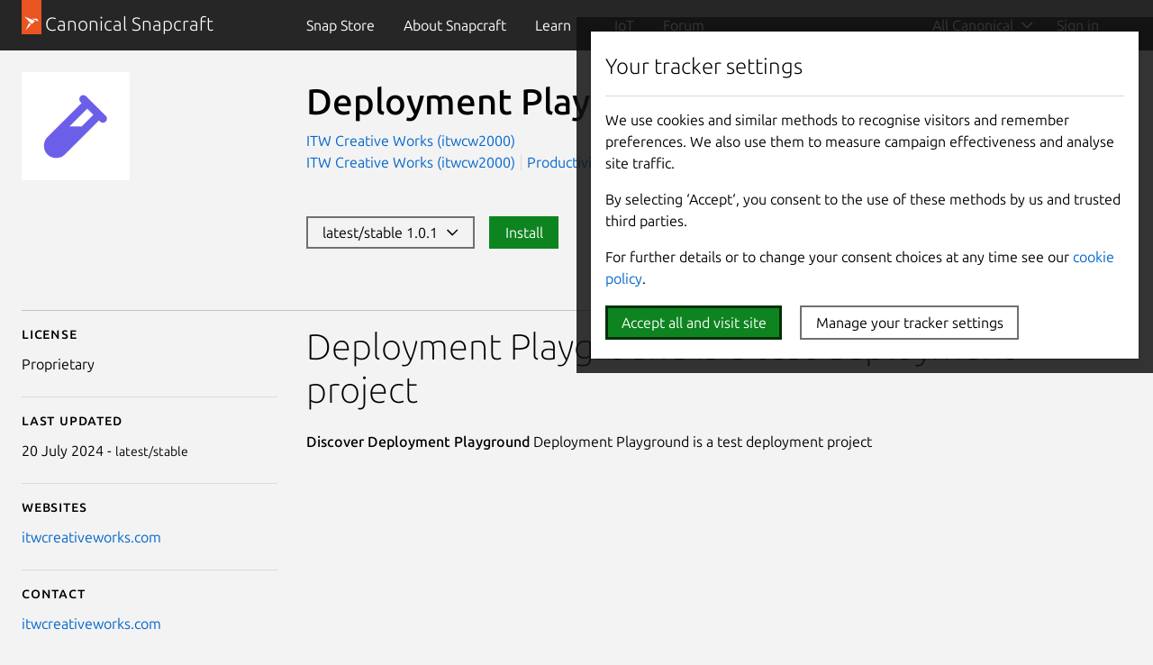

--- FILE ---
content_type: text/html; charset=utf-8
request_url: https://snapcraft.io/deployment-playground
body_size: 17606
content:
<!doctype html>
<html lang="en">
  <head>
    <meta charset="UTF-8" />
    <meta http-equiv="X-UA-Compatible" content="IE=edge">
    <meta name="viewport" content="width=device-width, initial-scale=1">
    <title>Install Deployment Playground on Linux | Snap Store</title>

    <!-- Preconnect to establish early connections to important third-party origins -->
    <link rel="preconnect" href="https://www.google-analytics.com">
    <link rel="preconnect" href="https://assets.ubuntu.com">
    <link rel="preconnect" href="https://munchkin.marketo.net">

    <link rel="preload" href="https://assets.ubuntu.com/v1/9689339a-snapcraft-hero-background--light.png" as="image">

    <!-- Google Tag Manager -->
    <script>(function(w,d,s,l,i){w[l]=w[l]||[];w[l].push({'gtm.start':
    new Date().getTime(),event:'gtm.js'});var f=d.getElementsByTagName(s)[0],
    j=d.createElement(s),dl=l!='dataLayer'?'&l='+l:'';j.async=true;j.src=
    'https://www.googletagmanager.com/gtm.js?id='+i+dl;f.parentNode.insertBefore(j,f);
    })(window,document,'script','dataLayer','GTM-KCGXHQS');</script>
    <!-- End Google Tag Manager -->

    <link rel="stylesheet" href="/static/js/dist/vite/assets/styles--DX8HMR0-.css" />

    <script type="module" src="/static/js/dist/vite/base--Ducp_eDY.js"></script><link rel="modulepreload" href="/static/js/dist/vite/chunks/ga--BikwviRj.js" />
    
  <script type="module" src="/static/js/dist/vite/store-details--C0AepxWe.js"></script><link rel="modulepreload" href="/static/js/dist/vite/chunks/map--_b1KtWYg.js" /><link rel="modulepreload" href="/static/js/dist/vite/chunks/debounce--DIfNAdEH.js" /><link rel="modulepreload" href="/static/js/dist/vite/chunks/videos--C-cpTIXj.js" /><link rel="modulepreload" href="/static/js/dist/vite/chunks/ga--BikwviRj.js" /><link rel="modulepreload" href="/static/js/dist/vite/chunks/formHelpers--Cx2PUKoZ.js" /><link rel="modulepreload" href="/static/js/dist/vite/chunks/blog-posts--BNP-JEli.js" /><link rel="modulepreload" href="/static/js/dist/vite/chunks/expandable-area--CFkdnYdO.js" /><link rel="modulepreload" href="/static/js/dist/vite/chunks/declare--C9vBYVIO.js" />

    <script src="https://assets.ubuntu.com/v1/703e23c9-lazysizes+noscript+native-loading.5.1.2.min.js" defer></script>

    <meta name="description" content="Get the latest version of Deployment Playground for Linux - Deployment Playground is a test deployment project">
    <meta name="copydoc" content="">
    <meta name="google-site-verification" content="Y1JayrP2iS6jS6Rd7uGX3Kzgm0oD8rV5R6TkzteLbQg" />

    
      <meta property="og:title" content="Install Deployment Playground on Linux | Snap Store"/>
      <meta property="og:site_name" content="Snapcraft"/>
      <meta property="og:type" content="website"/>
      <meta property="og:description" content="Get the latest version of Deployment Playground for Linux - Deployment Playground is a test deployment project"/>
      <meta property="og:image" content="https://dashboard.snapcraft.io/site_media/appmedia/2022/10/deployment-playground-brandmark-square-multi-512x512.png" />
      <meta property="og:image:width" content="200" />
      <meta property="og:image:height" content="200" />
      <meta property="og:image:alt" content="Deployment Playground snap logo" />
      <meta property="og:url" content="https://snapcraft.io/deployment-playground" />
      <meta property="twitter:card" content="summary" />
      <meta property="twitter:site" content="@snapcraftio" />
      <meta property="twitter:creator" content="@snapcraftio" />
      <meta property="twitter:image" content="https://dashboard.snapcraft.io/site_media/appmedia/2022/10/deployment-playground-brandmark-square-multi-512x512.png" />
      <meta property="twitter:url" content="https://snapcraft.io/deployment-playground" />
    

    
  

    <link rel="canonical" href="https://snapcraft.io/deployment-playground" />

    <link rel="icon" type="image/png" href="https://assets.ubuntu.com/v1/d4ca039f-favicon_16px.png" sizes="16x16" />
    <link rel="icon" type="image/png" href="https://assets.ubuntu.com/v1/841d0bcf-favicon_32px.png" sizes="32x32" />
    <link rel="icon" type="image/png" href="/static/snapcraft-favicon.png?v=055e94b" sizes="144x144" />
    <link rel="author" href="/humans.txt" />
  </head>

  <body class="l-site is-paper">
    <!-- Google Tag Manager (noscript) -->
    <noscript><iframe src="https://www.googletagmanager.com/ns.html?id=GTM-KCGXHQS"
      height="0" width="0" style="display: none; visibility: hidden;"></iframe></noscript>
    <!-- End Google Tag Manager (noscript) -->

    
    <!-- JS that is needed right away -->
    <script type="module" src="/static/js/dist/vite/cookie-policy--B-Sz8kW7.js"></script>

    
      
      
  <script type="module" src="/static/js/dist/vite/index--BMeCioXQ.js"></script>
  <!--
  This same code can be found duplicated in charmhub.io
  If you modify this file for some reason it is likely that you will also need to modify charmhub.io's one
-->


    <header id="navigation" class="p-navigation--sliding is-dark">
      
        
        <div class="p-navigation__row--25-75">
        
          <div class="p-navigation__banner">
            <div class="p-navigation__tagged-logo">
              <a class="p-navigation__link" href="/">
                <div class="p-navigation__logo-tag">
                  <img class="p-navigation__logo-icon" src="https://assets.ubuntu.com/v1/11ff571b-snapcraft.svg" alt="">
                </div>
                <span class="p-navigation__logo-title" >Canonical Snapcraft</span>
              </a>
            </div>
            <a href="#" class="p-navigation__toggle--open" title="menu">Menu</a>
          </div>
        
        
            <nav class="p-navigation__nav">
              <div class="p-navigation__items-wrapper">
                <ul class="p-navigation__items" role="menu">
                  <li
                    class="p-navigation__item "
                    role="menuitem"
                  >
                    <a class="p-navigation__link" href="/store">
                      Snap Store
                    </a>
                  </li>
                  <li
                    class="p-navigation__item "
                    role="menuitem"
                  >
                    <a class="p-navigation__link" href="/about">
                      About <span class="u-hide--large">Snapcraft</span>
                    </a>
                  </li>
                  <li
                  class="p-navigation__item--dropdown-toggle "
                  id="learn-link"
                  role="menuitem"
                  >
                    <a class="p-navigation__link" href="#learn-menu" aria-controls="learn-menu">
                      Learn
                    </a>
                    <div class="p-navigation__dropdown--container">
                      <ul class="p-navigation__dropdown" id="learn-menu" aria-hidden="true">
                        <li class="p-navigation__item--dropdown-close">
                          <button href="#learn-menu" aria-controls="learn-menu" class="p-navigation__link js-back-button">
                            Back
                          </button>
                        </li>
                        <li>
                          <a class="p-navigation__dropdown-item" href="/blog">
                            Blog
                          </a>
                        </li>
                        <li>
                          <a class="p-navigation__dropdown-item" href="/build">
                            Build
                          </a>
                        </li>
                        <li>
                          <a class="p-navigation__dropdown-item" href="/docs/">
                            Docs
                          </a>
                        </li>
                        <li>
                          <a class="p-navigation__dropdown-item" href="/docs/snap-tutorials">
                            Tutorials
                          </a>
                        </li>
                      </ul>
                    </div>
                  </li>
                  <li
                    class="p-navigation__item "
                    role="menuitem"
                  >
                    <a class="p-navigation__link" href="/iot">
                      IoT
                    </a>
                  </li>
                  <li class="p-navigation__item" role="menuitem">
                    <a class="p-navigation__link " href="https://forum.snapcraft.io/">Forum</a>
                  </li>
                </ul>
                <ul class="p-navigation__items js-nav-account global-nav" role="menu">
                  
                  <li class="p-navigation__item--dropdown-toggle js-nav-account--authenticated u-hide" role="menuitem" id="link-1">
                    <a class="p-navigation__link js-account--name" aria-controls="account-menu" aria-expanded="false"> My account </a>
                    <div class="p-navigation__dropdown--container">
                      <ul class="p-navigation__dropdown" id="account-menu" aria-hidden="true">
                        <li class="p-navigation__item--dropdown-close">
                          <button href="#account-menu" aria-controls="account-menu" class="p-navigation__link js-back-button">
                            Back
                          </button>
                        </li>
                        <li>
                          <a href="/account/snaps" class="p-navigation__dropdown-item">My published snaps</a>
                        </li>
                        <li class="js-nav-account--validation-sets u-hide">
                          <a href="/validation-sets" class="p-navigation__dropdown-item">My validation sets</a>
                        </li>
                        <li class="js-nav-account--stores u-hide">
                          <a href="/admin" class="p-navigation__dropdown-item">My stores</a>
                        </li>
                        <li>
                          <a href="/admin/account" class="p-navigation__dropdown-item">Account details</a>
                        </li>
                        <li>
                          <a href="/logout" class="p-navigation__dropdown-item">Sign out</a>
                        </li>
                      </ul>
                    </div>
                  </li>
                  
                  <li class="p-navigation__item js-nav-account--notauthenticated u-hide" role="menuitem">
                    <a class="p-navigation__link" href="/snaps"> Sign in <i class="p-icon--user is-light"></i>
                    </a>
                  </li>
                </ul>
              </div>
            </nav>
        
        
        </div>
        
    </header>

    
    

    
  
  
  <div class="p-strip is-shallow">
    <div class="grid-row">
    <div class="grid-col-2 grid-col-medium-1 grid-col-small-1">
    

  
    <img
  src="https://res.cloudinary.com/canonical/image/fetch/f_auto,q_auto,fl_sanitize,w_120/https%3A%2F%2Fdashboard.snapcraft.io%2Fsite_media%2Fappmedia%2F2022%2F10%2Fdeployment-playground-brandmark-square-multi-512x512.png"
  srcset="https://res.cloudinary.com/canonical/image/fetch/f_auto,q_auto,fl_sanitize,w_120/https%3A%2F%2Fdashboard.snapcraft.io%2Fsite_media%2Fappmedia%2F2022%2F10%2Fdeployment-playground-brandmark-square-multi-512x512.png 120w, https://res.cloudinary.com/canonical/image/fetch/f_auto,q_auto,fl_sanitize,w_240/https%3A%2F%2Fdashboard.snapcraft.io%2Fsite_media%2Fappmedia%2F2022%2F10%2Fdeployment-playground-brandmark-square-multi-512x512.png 240w"
  sizes="(min-width: 120px) 120px, 100vw"
  alt=""
  width="120"
  height="120"
  loading="eager"
  data-live="icon"
/>
  
    </div>
    <div class="grid-col-6 grid-col-medium-3 grid-col-small-3">
      <div class="p-section--shallow">
    <h1 class="u-sv-1" data-live="title">Deployment Playground</h1>
    
    <div class="u-hide--medium u-hide--large">
      
      <span class="p-tooltip--btm-center">
  <a href="/publisher/itwcw2000" title="View all snaps from ITW Creative Works (itwcw2000)">
    ITW Creative Works (itwcw2000)
  </a>
  <span class="p-tooltip__message">Publisher</span>
</span>
    </div>
    <ul class="p-inline-list--vertical-divider">
      
      <li class="p-inline-list__item u-hide--small"><span class="p-tooltip--btm-center">
  <a href="/publisher/itwcw2000" title="View all snaps from ITW Creative Works (itwcw2000)">
    ITW Creative Works (itwcw2000)
  </a>
  <span class="p-tooltip__message">Publisher</span>
</span></li>
      
        <li class="p-inline-list__item">
          <a href="/search?categories=productivity">Productivity</a>
        </li>
      
        <li class="p-inline-list__item">
          <a href="/search?categories=utilities">Utilities</a>
        </li>
      
    </ul>
  </div><div class="p-section--shallow"><div class="p-cta-block u-no-padding--bottom">
            <button
              class="p-button"
              
              data-js="open-channel-map"
              data-controls="channel-map-versions"
              aria-controls="channel-map-versions">
              latest/stable 1.0.1&nbsp;&nbsp;<i class="p-icon--chevron-down"></i>
              
            </button>
            
              <button
                class="p-button--positive"
                
                data-js="open-channel-map"
                data-controls="channel-map-install"
                aria-controls="channel-map-install">
                  Install
                  
              </button>
              
            </div>
            
            </div></div>
  </div></div>

  <div id="js-channel-map" class="p-channel-map is-closed">
  <div id="channel-map-install" class="p-channel-map__tab">
    <div class="p-strip--light is-shallow">
      <div class="u-fixed-width">
        <p class="p-heading--4">Install latest/stable of Deployment Playground</p>
        <p>Ubuntu 16.04 or later?</p>
        <button
          data-snap="deployment-playground
            "
          class="p-view-store-button"
          data-js="open-desktop">
            View in Desktop store
        </button>
        <p class="p-form-help-text">Make sure <a href="/docs/installing-snapd">snap support</a> is enabled in your Desktop store.</p>
      </div>
      <div class="u-fixed-width">
        <hr />
      </div>
      <div class="u-fixed-width">
        <p><b>Install using the command line</b></p>
        <div class="p-code-snippet">
          <pre class="p-code-snippet__block--icon"><code id="snap-install">sudo snap install deployment-playground</code></pre>
        </div>
        <p class="p-form-help-text">
          Don't have snapd? <a href="/docs/installing-snapd">Get set up for snaps</a>.
        </p>
      </div>
      
    </div>
  </div>
  <div id="channel-map-versions" class="p-channel-map__tab">
    <div class="p-channel-map__slides show-left">
      <div class="p-strip is-shallow p-channel-map__slide u-no-padding--bottom" data-js="channel-map-options">
        <div class="u-fixed-width">
          <form class="p-form--inline p-channel-map__form">
            <div class="p-form__group">
              <label class="p-form__label">
                Options to install this snap
              </label>
            </div>
            <div class="channel-map-arch-field p-form__group">
              <label for="channel-map-track-select" class="p-form__label">
                Show architecture
              </label>
              <div class="p-form__control">
                <select id="channel-map-architecture-select" data-js="arch-select" class="p-channel-map-arch-select">
                </select>
              </div>
            </div>
          </form>
          
        </div>
        <div class="u-fixed-width" data-js="channel-map-tabs">
          <nav class="p-tabs">
            <ul class="p-tabs__list" role="tablist">
              <li class="p-tabs__item" role="presentation">
                <a
                  href="#"
                  class="p-tabs__link"
                  role="tab"
                  data-tab="overview"
                  data-js="switch-tab"
                  aria-controls="release-versions"
                  aria-selected="true">
                    Overview
                </a>
              </li>
              <li class="p-tabs__item" role="presentation">
                <a
                  href="#"
                  class="p-tabs__link"
                  role="tab"
                  data-tab="all"
                  data-js="switch-tab"
                  aria-controls="release-versions"
                >
                    All releases
                </a>
              </li>
              
            </ul>
          </nav>
        </div>
        <div class="u-fixed-width p-channel-map__version-table" role="tabpanel" id="release-versions" aria-hidden="false">
          <table aria-label="Release versions">
            <thead>
              <tr>
                <th>Channel</th>
                <th>Version</th>
                <th width="25%" class="u-hide--medium u-hide--small">Published</th>
                <th width="12%"></th>
              </tr>
            </thead>
            <tbody data-js="channel-map-table">
            </tbody>
          </table>
        </div>
        <div class="u-fixed-width p-channel-map__security-table u-hide" role="tabpanel" id="security-information" aria-hidden="true">
          <table aria-label="Security information">
            <thead>
              <tr>
                <th>Channel</th>
                <th>Version</th>
                <th>Revision</th>
                <th>Download SBOM</th>
              </tr>
            </thead>
            <tbody data-js="channel-map-security-table">
            </tbody>
          </table>
        </div>
      </div>
      <div class="p-strip--light is-shallow p-channel-map__slide" data-js="channel-map-install-details">
      </div>
    </div>
  </div>
</div>
<script type="text/template" id="install-window-template" data-js="install-window">
  <div class="u-fixed-width">
    <a href="#" data-js="slide-all-versions">&lsaquo; All versions</a>
  </div>
  <div class="u-fixed-width">
  <p class="p-heading--4">Install ${channel} of Deployment Playground</p>
  <span data-js="warning"></span>
    <p>Ubuntu 16.04 or later?</p>
    <button data-snap="deployment-playground?channel=${channel}" class="p-view-store-button" data-js="open-desktop">View in Desktop store</button>
    <p class="p-form-help-text">Make sure <a href="/docs/installing-snapd">snap support</a> is enabled in your Desktop store.</p>
  </div>
  <div class="u-fixed-width">
    <hr />
  </div>
  <div class="u-fixed-width">
    <p><b>Install using the command line</b></p>
    <div class="p-code-snippet">
      <pre class="p-code-snippet__block--icon is-wrapped"><code id="snap-install-alt">sudo snap install deployment-playground${paramString}</code></pre>
    </div>
    <p class="p-form-help-text">
      Don't have snapd? <a href="/docs/installing-snapd">Get set up for snaps</a>.
    </p>
  </div>
</script>
<script type="text/template" id="channel-map-row-template" data-js="channel-map-row">
  <tr class="${rowClass}" data-js="slide-install-instructions" data-channel="${row[0]}/${row[1]}" data-confinement="${row[4]}">
    <td>${row[0]}/${row[1]}</td>
    <td>${row[2]}</td>
    <td class="u-hide--medium u-hide--small">${row[3]}</td>
    <td class="u-align--center"><a href="#" class="p-channel-map__version-table-install">Install &rsaquo;</a></td>
  </tr>
</script>
<script type="text/template" id="channel-map-security-table-row-template" data-js="channel-map-security-table-row">
  <tr>
    <td>${row[0]}/${row[1]}</td>
    <td>${row[2]}</td>
    <td>${row[3]}</td>
    <td>${row[4]}</td>
  </tr>
</script>
<div class="p-channel-map-overlay" data-js="close-channel-map" style="display: none"></div>

  

  <div class="p-section">
    <div class="u-fixed-width"><hr></div>
    <div class="grid-row--25-75-on-large">
      <div class="grid-col grid-col-order-small-1 grid-col-order-medium-1">
        <h2 class="u-off-screen">Details for Deployment Playground</h2>

<h3 class="p-muted-heading">License</h3>
<ul class="p-list">
  <li>Proprietary</li>
</ul>
<hr class="p-rule--muted">


  <h3 class="p-muted-heading">Last updated</h3>
  <ul class="p-list">
    
      <li>20 July 2024 - <small>latest/stable</small></li>
    
    
  </ul>
  <hr class="p-rule--muted">



  
    <h3 class="p-muted-heading">Websites</h3>
    <ul class="p-list">
      
        
        <li data-js="primary-domain">
          <a class="js-external-link" title="https://itwcreativeworks.com" href="https://itwcreativeworks.com" aria-controls="modal">itwcreativeworks.com</a>
        </li>
        
      
    </ul>
    <hr class="p-rule--muted">
  

  
    <h3 class="p-muted-heading">Contact</h3>
    <ul class="p-list">
      
        
        <li>
          <a class="js-external-link" title="https://itwcreativeworks.com/contact" href="https://itwcreativeworks.com/contact" aria-controls="modal">itwcreativeworks.com</a>
        </li>
        
      
    </ul>
    <hr class="p-rule--muted">
  

  

  

  <div class="p-modal js-exeternal-link-modal u-hide" id="modal">
    <section class="p-modal__dialog" role="dialog" aria-modal="true" aria-labelledby="modal-title" aria-describedby="modal-description">
      <header class="p-modal__header">
        <h2 class="p-modal__title" id="modal-title"><i class="p-icon--warning" style="width: 1rem; height: 1rem; position: relative; top: 1px; margin-right: 0.24rem;"></i> External link warning</h2>
      </header>
      <p class="u-no-max-width">You are about to open <span class="js-external-link-url"></span></p>
      <p class="u-no-max-width">Do you wish to proceed?</p>
      </p>
      <footer class="p-modal__footer">
        <button class="u-no-margin--bottom js-close-modal" aria-controls="modal">Go back</button>
        <a class="p-button--positive u-no-margin--bottom js-open-external-link" href="" target="_blank">Proceed</a>
      </footer>
    </section>
  </div>

  <template id="verified-status">
    (Ownership verified)
    <span class="p-tooltip--btm-right" aria-describedby="verified-explanation">
      <i class="p-icon--information"></i>
      <span class="p-tooltip__message" role="tooltip" id="verified-explanation">The publisher has verified that they own this domain.
It does not guarantee the Snap is an official upload
from the upstream project.</span>
  </template>

  <script>
    // Handle verified domain status
    const primaryDomainListItem = document.querySelector("[data-js='primary-domain']");

    function renderVerificationStatus() {
      if ("content" in document.createElement("template")) {
        const template = document.querySelector("#verified-status");
        const clone = template.content.cloneNode(true);
        primaryDomainListItem.appendChild(clone);
      }
    }

    if (primaryDomainListItem) {
      async function getVerifiedStatus() {
        const response = await fetch("/api/deployment-playground/verify");

        if (!response.ok) {
          return;
        }

        const responseData = await response.json();

        if (responseData.primary_domain) {
          renderVerificationStatus();
        }
      }

      getVerifiedStatus();
    }

    // Handle external links
    const externalLinks = document.querySelectorAll(".js-external-link");
    const externalLinkModal = document.querySelector(".js-exeternal-link-modal");
    const externalLinkModalCloseButton = externalLinkModal.querySelector(
      ".js-close-modal"
    );
    const externalLinkUrl = externalLinkModal.querySelector(
      ".js-external-link-url"
    );
    const openExternalLinkButton = externalLinkModal.querySelector(
      ".js-open-external-link"
    );

    function openModal() {
      externalLinkModal.classList.remove("u-hide");
    }

    function closeModal() {
      externalLinkModal.classList.add("u-hide");
    }

    function setLinkDisplayText(href) {
      if (href.includes("mailto")) {
        externalLinkUrl.innerText = href;
        return;
      }

      const url = new URL(href);

      const protocolContainer = document.createElement("strong");
      const hostnameContainer = document.createElement("strong");
      const pathContainer = document.createElement("span");
      const searchContainer = document.createElement("span");

      protocolContainer.classList.add(
        url.protocol === "https:" ?
          "external-link-protocol--positive" : "external-link-protocol--negative"
      );

      pathContainer.classList.add("u-text-muted");
      searchContainer.classList.add("u-text-muted");

      protocolContainer.innerText = `${url.protocol}//`;
      hostnameContainer.innerText = url.hostname;

      if (url.pathname && url.pathname !== "/") {
        pathContainer.innerText = url.pathname;

      }

      searchContainer.innerText = url.search;

      externalLinkUrl.innerHTML = "";
      externalLinkUrl.appendChild(protocolContainer);
      externalLinkUrl.appendChild(hostnameContainer);
      externalLinkUrl.appendChild(pathContainer);
      externalLinkUrl.appendChild(searchContainer);
    }

    externalLinkModalCloseButton.addEventListener("click", () => {
      closeModal();
    });

    externalLinks.forEach((link) => {

      link.addEventListener("click", (e) => {
        e.preventDefault();
        const href = e.target.href;
        openExternalLinkButton.href = href;
        openExternalLinkButton.addEventListener("click", handleOpenExternalLink);
        setLinkDisplayText(href);
        openModal();
      });
    });

    function handleOpenExternalLink() {
      closeModal();
      openExternalLinkButton.removeEventListener("click", handleOpenExternalLink);
    }
  </script>




  <h5 class="p-muted-heading">Report a Snap Store violation</h5>
  <ul class="p-list">
    <li>
      <a class="js-modal-open" aria-controls="#report-snap-modal" href="#report-snap-modal">Report this Snap</a>
    </li>
  </ul>

  <div class="p-modal u-hide" id="report-snap-modal">
  <div class="p-modal__dialog" role="dialog" aria-labelledby="modal-title" aria-describedby="modal-description">
    <div class="js-report-snap-form">
      <header class="p-modal__header">
        <h2 class="p-modal__title" id="modal-title">Report Deployment Playground for a Snap Store violation</h2>
        <button class="p-modal__close js-modal-close" aria-label="Close dialog">Close</button>
      </header>

      
      
      <form id="report-snap-form" action="/report" method="POST">
        <input name="csrf_token" type="hidden" value="IjIzYTZiMTlmZjRmYzE1YWNmYjI0MmUzNmFjMjkxNjM2ZDgzZWFhODAi.aXAyUw.kc7E7j4LdcP8PnnXii2ohE7_GD8" />
        <input type="hidden" name="entry.718227286" value="deployment-playground" />
        <div class="p-notification--negative">
          <div class="p-notification__content">
            <h5 class="p-notification__title">
              Reports submitted through this form go to the Snap team, not the Snap Developer.
            </h5>
            
              <p class="p-notification__message">
                The Snap developer has provided the following <b>contact information</b>:</p>
              <ul>
                
                  
                    <li><a href="https://itwcreativeworks.com/contact" target="_blank" rel="noopener">itwcreativeworks.com</a></li>
                  
                
              </ul>
            
            
          </div>
        </div>
        <label for="report-snap-reason">Choose a reason for reporting this snap</label>
        <select id="report-snap-reason" name="entry.340540050" required>
          <option value="" selected>Select an option</option>
          <option value="Copyright or trademark violation">Copyright or trademark violation</option>
          <option value="Snap Store terms of service violation">Snap Store terms of service violation</option>
        </select>
        <label for="report-snap-comment">Please provide more detailed reason to your report</label>
        <textarea id="report-snap-comment" type="text" name="entry.1974584359" placeholder="Comment..." rows="5" maxlength="1000" required></textarea>

        <label for="report-snap-email">Your email (optional)</label>
        <input id="report-snap-email" type="email" name="entry.1624813972" placeholder="email@example.com" />
        <label for="report-snap-confirm" style="position: absolute; top: -9999999px;">I agree</label>
        <input id="report-snap-confirm" type="checkbox" name="entry.13371337" style="position: absolute; top: -9999999px;" />
        <p>In submitting this form, I confirm that I have read and agree to <a href="https://ubuntu.com/legal/data-privacy/contact">Canonical’s Privacy Notice</a> and <a href="https://ubuntu.com/legal/data-privacy">Privacy Policy</a>.</p>
        <div class="u-align--right">
          <button type="button" class="js-modal-close u-no-margin--bottom">Cancel</button>
          
          <button type="submit" type="submit" class="--dark u-no-margin--bottom">Submit report</button>
        </div>
      </form>
    </div>

    <div class="js-report-snap-success u-hide">
      <header class="p-modal__header">
        <h2 class="p-modal__title" id="modal-title">Snap Store Violation Report submitted successfully</h2>
        <button class="p-modal__close js-modal-close" aria-label="Close dialog">Close</button>
      </header>
      <p>Thank you for your report. Information you provided will help us investigate further.</p>
      <div class="u-align--right">
        <button type="button" class="p-button--positive js-modal-close u-no-margin--bottom">Close</button>
      </div>
    </div>

    <div class="js-report-snap-error u-hide">
      <header class="p-modal__header">
        <h2 class="p-modal__title" id="modal-title">Error submitting report</h2>
        <button class="p-modal__close js-modal-close u-no-margin--bottom" aria-label="Close dialog">Close</button>
      </header>
      <p>There was an error while sending your report. Please try again later.</p>
      <div class="u-align--right">
        <button type="button" class="p-button--positive js-modal-close u-no-margin--bottom">Close</button>
      </div>
    </div>
  </div>
</div>
  <hr class="p-rule--muted">


        
        
          <h3 class="p-muted-heading">Share this snap</h3>
          <p>Generate an embeddable card to be shared on external websites.</p>
          <p><button class="p-button js-embedded-card-toggle" >Create embeddable card</button></p>

          <div class="p-modal u-hide" id="embedded-card-modal">
  <div class="p-modal__dialog p-embedded-card-modal-dialog" id="embedded-card-modal-dialog" role="dialog" aria-labelledby="modal-title" aria-describedby="modal-description">
    <header class="p-modal__header">
      <h2 class="p-modal__title">Share embeddable card</h2>
      <button class="p-modal__close js-modal-close" aria-label="Close dialog">Close</button>
    </header>
    <p>Customise your embeddable card using the options below.</p>
    <div class="row">
      <div class="col-3">
        <h3 class="p-muted-heading">Snap Store button:</h3>

        <label class="p-radio">
          <input type="radio" name="store-button" id="store-button-dark" checked="checked" value="black" class="p-radio__input" aria-labelledby="store-button-dark-label">
          <span class="p-radio__label" id="store-button-dark-label">Dark</span>
        </label>
        <label class="p-radio">
          <input type="radio" name="store-button" id="store-button-light" value="white" class="p-radio__input" aria-labelledby="store-button-light-label">
          <span class="p-radio__label" id="store-button-light-label">Light</span>
        </label>
        <label class="p-radio">
          <input type="radio" name="store-button" id="store-button-hide" value="" class="p-radio__input" aria-labelledby="store-button-hide-label">
          <span class="p-radio__label" id="store-button-hide-label">Hide button</span>
        </label>

        <h3 class="p-muted-heading">Options:</h3>

        <label class="p-checkbox">
          <input type="checkbox" name="show-channels" id="option-show-channels" class="p-checkbox__input" aria-labelledby="option-show-channels-label">
          <span class="p-checkbox__label" id="option-show-channels-label">Show all channels</span>
        </label>
        <label class="p-checkbox">
          <input type="checkbox" name="show-summary" id="option-show-summary" class="p-checkbox__input" aria-labelledby="option-show-summary-label">
          <span class="p-checkbox__label" id="option-show-summary-label">Show summary</span>
        </label>
        <label class="p-checkbox">
          <input type="checkbox" name="show-screenshot" id="option-show-screenshot" disabled class="p-checkbox__input" aria-labelledby="option-show-screenshot-label">
          <span class="p-checkbox__label" id="option-show-screenshot-label">Show screenshot</span>
        </label>

      </div>
      <div class="col-9">
        <h3 class="p-muted-heading">Preview:</h3>
        <iframe id="embedded-card-frame"
          class="snapcraft-publicise__embedded-frame"
          width="100%" height="320px"
          frameborder="0" style="border: 1px solid #CCC; border-radius: 2px;">
        </iframe>
        <h3 class="p-muted-heading">HTML:</h3>
        <div class="p-code-snippet">
          <pre class="p-code-snippet__block is-wrapped"><code id="snippet-card-html"></code></pre>
        </div>
      </div>
    </div>
  </div>
</div>
        
      </div>
      <div class="grid-col u-text-wrap">
        <h4 class="p-heading--2" data-live="summary">Deployment Playground is a test deployment project</h4>
        <div data-live="description"><p><strong>Discover Deployment Playground</strong>
Deployment Playground is a test deployment project</p>
</div>
      </div>
    </div>
  </div>

  
    <div class="p-section">
  <div class="u-fixed-width"><hr></div>
  <div class="grid-row--50-50">
    <div class="grid-col">
      <h2>Install Deployment Playground on your Linux distribution</h2>
    </div>
    <div class="grid-col">
      <p>Choose your Linux distribution to get detailed installation instructions. If yours is not shown, get more details on the <a href="/docs/installing-snapd" target="_blank">installing snapd documentation</a>.</p>
    </div>
  </div>
  <div class="grid-row--25-75" id="distros">
    <div class="grid-col">
      <div class="grid-row">
        <div class="grid-col-2 grid-col-medium-2">
          <a class="p-media-object" href="/install/deployment-playground/arch">
            <span class="p-media-object__image">
                <img
  src="https://res.cloudinary.com/canonical/image/fetch/f_svg,q_auto,fl_sanitize,w_48/https%3A%2F%2Fassets.ubuntu.com%2Fv1%2Ffeca0fc0-Distro_Logo_ArchLinux.svg"
  alt=""
  width="48"
  height="48"
  loading="lazy"
/>
            </span>
            <span class="p-media-object__details">
              <h3 class="p-media-object__title p-heading--5 u-no-margin--bottom">Arch Linux</h3>
            </span>
          </a>
        </div>
        <div class="grid-col-2 grid-col-medium-2">
          <a class="p-media-object" href="/install/deployment-playground/centos">
            <span class="p-media-object__image">
                <img
  src="https://res.cloudinary.com/canonical/image/fetch/f_svg,q_auto,fl_sanitize,w_48/https%3A%2F%2Fassets.ubuntu.com%2Fv1%2Facf876d9-Distro_Logo_CentOS.svg"
  alt=""
  width="48"
  height="48"
  loading="lazy"
/>
            </span>
            <span class="p-media-object__details">
              <h3 class="p-media-object__title p-heading--5 u-no-margin--bottom">CentOS</h3>
            </span>
          </a>
        </div>
        <div class="grid-col-2 grid-col-medium-2">
          <a class="p-media-object" href="/install/deployment-playground/debian">
            <span class="p-media-object__image">
                <img
  src="https://res.cloudinary.com/canonical/image/fetch/f_svg,q_auto,fl_sanitize,w_48/https%3A%2F%2Fassets.ubuntu.com%2Fv1%2Fcfdc1144-Distro_Logo_Debian.svg"
  alt=""
  width="48"
  height="48"
  loading="lazy"
/>
            </span>
            <span class="p-media-object__details">
              <h3 class="p-media-object__title p-heading--5 u-no-margin--bottom">Debian</h3>
            </span>
          </a>
        </div>
        <div class="grid-col-2 grid-col-medium-2">
          <a class="p-media-object" href="/install/deployment-playground/elementary">
            <span class="p-media-object__image">
                <img
  src="https://res.cloudinary.com/canonical/image/fetch/f_svg,q_auto,fl_sanitize,w_48/https%3A%2F%2Fassets.ubuntu.com%2Fv1%2Fc0c09661-Distro_Logo_Elementary.svg"
  alt=""
  width="48"
  height="48"
  loading="lazy"
/>
            </span>
            <span class="p-media-object__details">
              <h3 class="p-media-object__title p-heading--5 u-no-margin--bottom">elementary OS</h3>
            </span>
          </a>
        </div>
        <div class="grid-col-2 grid-col-medium-2">
          <a class="p-media-object" href="/install/deployment-playground/fedora">
            <span class="p-media-object__image">
                <img
  src="https://res.cloudinary.com/canonical/image/fetch/f_auto,q_auto,fl_sanitize,w_48/https%3A%2F%2Fassets.ubuntu.com%2Fv1%2Fc93d842f-fedora.png"
  srcset="https://res.cloudinary.com/canonical/image/fetch/f_auto,q_auto,fl_sanitize,w_48/https%3A%2F%2Fassets.ubuntu.com%2Fv1%2Fc93d842f-fedora.png 48w, https://res.cloudinary.com/canonical/image/fetch/f_auto,q_auto,fl_sanitize,w_96/https%3A%2F%2Fassets.ubuntu.com%2Fv1%2Fc93d842f-fedora.png 96w"
  sizes="(min-width: 48px) 48px, 100vw"
  alt=""
  width="48"
  height="48"
  loading="lazy"
/>
            </span>
            <span class="p-media-object__details">
              <h3 class="p-media-object__title p-heading--5 u-no-margin--bottom">Fedora</h3>
            </span>
          </a>
        </div>
        <div class="grid-col-2 grid-col-medium-2">
          <a class="p-media-object" href="/install/deployment-playground/kde-neon">
            <span class="p-media-object__image">
                <img
  src="https://res.cloudinary.com/canonical/image/fetch/f_svg,q_auto,fl_sanitize,w_48/https%3A%2F%2Fassets.ubuntu.com%2Fv1%2Fd0593902-Distro_Logo_KDE%2BNeon.svg"
  alt=""
  width="48"
  height="48"
  loading="lazy"
/>
            </span>
            <span class="p-media-object__details">
              <h3 class="p-media-object__title p-heading--5 u-no-margin--bottom">KDE Neon</h3>
            </span>
          </a>
        </div>
        <div class="grid-col-2 grid-col-medium-2">
          <a class="p-media-object" href="/install/deployment-playground/kubuntu">
            <span class="p-media-object__image">
                <img
  src="https://res.cloudinary.com/canonical/image/fetch/f_svg,q_auto,fl_sanitize,w_48/https%3A%2F%2Fassets.ubuntu.com%2Fv1%2F7ab50a06-Distro_Logo_Kubuntu.svg"
  alt=""
  width="48"
  height="48"
  loading="lazy"
/>
            </span>
            <span class="p-media-object__details">
              <h3 class="p-media-object__title p-heading--5 u-no-margin--bottom">Kubuntu</h3>
            </span>
          </a>
        </div>
        <div class="grid-col-2 grid-col-medium-2">
          <a class="p-media-object" href="/install/deployment-playground/manjaro">
            <span class="p-media-object__image">
                <img
  src="https://res.cloudinary.com/canonical/image/fetch/f_svg,q_auto,fl_sanitize,w_48/https%3A%2F%2Fassets.ubuntu.com%2Fv1%2F4635a0bd-Distro_Logo_Manjaro.svg"
  alt=""
  width="48"
  height="48"
  loading="lazy"
/>
            </span>
            <span class="p-media-object__details">
              <h3 class="p-media-object__title p-heading--5 u-no-margin--bottom">Manjaro</h3>
            </span>
          </a>
        </div>
        <div class="grid-col-2 grid-col-medium-2">
          <a class="p-media-object" href="/install/deployment-playground/pop">
            <span class="p-media-object__image">
                <img
  src="https://res.cloudinary.com/canonical/image/fetch/f_svg,q_auto,fl_sanitize,w_48/https%3A%2F%2Fassets.ubuntu.com%2Fv1%2Fc7ca0dfa-Distro_Logo_Pop.svg"
  alt=""
  width="48"
  height="48"
  loading="lazy"
/>
            </span>
            <span class="p-media-object__details">
              <h3 class="p-media-object__title p-heading--5 u-no-margin--bottom">Pop!_OS</h3>
            </span>
          </a>
        </div>
        <div class="grid-col-2 grid-col-medium-2">
          <a class="p-media-object" href="/install/deployment-playground/opensuse">
            <span class="p-media-object__image">
                <img
  src="https://res.cloudinary.com/canonical/image/fetch/f_svg,q_auto,fl_sanitize,w_48/https%3A%2F%2Fassets.ubuntu.com%2Fv1%2F610301c6-Distro_Logo_OpenSUSE.svg"
  alt=""
  width="48"
  height="48"
  loading="lazy"
/>
            </span>
            <span class="p-media-object__details">
              <h3 class="p-media-object__title p-heading--5 u-no-margin--bottom">openSUSE</h3>
            </span>
          </a>
        </div>
        <div class="grid-col-2 grid-col-medium-2">
          <a class="p-media-object" href="/install/deployment-playground/rhel">
            <span class="p-media-object__image">
                <img
  src="https://res.cloudinary.com/canonical/image/fetch/f_svg,q_auto,fl_sanitize,w_48/https%3A%2F%2Fassets.ubuntu.com%2Fv1%2Fbe89e41a-red-hat-2019-primary-stacked.svg"
  alt=""
  width="48"
  height="48"
  loading="lazy"
/>
            </span>
            <span class="p-media-object__details">
              <h3 class="p-media-object__title p-heading--5 u-no-margin--bottom">Red Hat Enterprise Linux</h3>
            </span>
          </a>
        </div>
        <div class="grid-col-2 grid-col-medium-2">
          <a class="p-media-object" href="/install/deployment-playground/ubuntu">
            <span class="p-media-object__image">
                <img
  src="https://res.cloudinary.com/canonical/image/fetch/f_svg,q_auto,fl_sanitize,w_48/https%3A%2F%2Fassets.ubuntu.com%2Fv1%2F8e43097f-cof_square_512x512.svg"
  alt=""
  width="48"
  height="48"
  loading="lazy"
/>
            </span>
            <span class="p-media-object__details">
              <h3 class="p-media-object__title p-heading--5 u-no-margin--bottom">Ubuntu</h3>
            </span>
          </a>
        </div>
        
      </div>
    </div>
  </div>
</div>
  

  
    <div data-live="public_metrics_live">
      <div class="p-section--deep">
        <div class="u-fixed-width">
          <hr>
          <h2>Where people are using Deployment Playground</h2>
        </div>
        <div class="grid-row ">
          
            <div class="grid-col-6 grid-col-start-large-3 js-snap-map-holder" data-live="installed_base_by_country_percent">
              <div id="js-snap-map" class="snapcraft-territories"></div>
            </div>
          
          
        </div>
      </div>
    </div>
  

  

  

  

  



<script type="text/template" id="blog-article-template">
  <div class="${container_class}">
  
  <a href="${slug}">
    ${image}
  </a>
  
  <h3 class="p-heading--4">
    <a href="${slug}">${title}</a>
  </h3>
</div>
</script>


<script type="text/template" id="video-youtube-template">
  
  <iframe id="youtubeplayer" type="text/html" width="818" height="460" allow="autoplay"></iframe>
  <button class="youtube-thumbnail-button" id="youtube-thumbnail-button">
    <img src="https://i3.ytimg.com/vi/${id}/maxresdefault.jpg" alt="" width="1280" height="720" id="youtube-thumbnail-image">
    <img src="/static/images/yt_play_btn.svg?v=9298bb2" alt="" width="68" height="48" class="youtube-play-button">
  </button>


<script>
  document.addEventListener("DOMContentLoaded", function() {
    const vimeoplayerFrame = document.getElementById("vimeoplayer");
    const asciicastplayerFrame = document.getElementById("asciicastplayer");
    const youtubeFrame = document.getElementById("youtubeplayer");

    if (vimeoplayerFrame) {
      vimeoplayerFrame.src = vimeoplayerFrame.dataset.src;
    }

    if (asciicastplayerFrame) {
      const script = document.createElement("script");
      script.id = "asciicast-${id}";
      script.dataset.autoplay = 0;
      script.src = "${url}";

      asciicastplayerFrame.appendChild(script);
    }

    if (youtubeFrame) {
      const videoId = "${id}";
      const thumbnailUrl = `/youtube/${videoId}`;
      const thumbnailImage = document.querySelector("#youtube-thumbnail-image");
      const thumbnailButton = document.querySelector("#youtube-thumbnail-button");
      const videoUrl = "${url}?autoplay=1&cc_load_policy=1&modestbranding=1&rel=0";

      const data = new FormData();
      data.append("videoId", videoId);
      data.append("csrf_token", "IjIzYTZiMTlmZjRmYzE1YWNmYjI0MmUzNmFjMjkxNjM2ZDgzZWFhODAi.aXAyUw.kc7E7j4LdcP8PnnXii2ohE7_GD8");

      fetch(`/youtube`, {
        method: "POST",
        body:  data
      })
        .then(function(r) {
          if (r.ok === true) {
            return r.json();
          }
        })
        .then(function(res) {
          if (!res.items) {
            return;
          }

          const thumbnails = res.items[0].snippet.thumbnails;

          if (thumbnails.maxres) {
            thumbnailImage.src = thumbnails.maxres.url;
            thumbnailImage.width = thumbnails.maxres.width;
            thumbnailImage.height = thumbnails.maxres.height;
          } else if (thumbnails.standard) {
            thumbnailImage.src = thumbnails.standard.url;
            thumbnailImage.width = thumbnails.standard.width;
            thumbnailImage.height = thumbnails.standard.height;
          } else if (thumbnails.high) {
            thumbnailImage.src = thumbnails.high.url;
            thumbnailImage.width = thumbnails.high.width;
            thumbnailImage.height = thumbnails.high.height;
          } else if (thumbnails.medium) {
            thumbnailImage.src = thumbnails.medium.url;
            thumbnailImage.width = thumbnails.medium.width;
            thumbnailImage.height = thumbnails.medium.height;
          } else {
            thumbnailImage.src = thumbnails.default.url;
            thumbnailImage.width = thumbnails.default.width;
            thumbnailImage.height = thumbnails.default.height;
          }
        });

      thumbnailButton.addEventListener("click", function() {
        youtubeFrame.src = videoUrl;
        setTimeout(function() {
          thumbnailButton.classList.add("fade-out");
        }, 300);
      });
    }
  });
</script>
</script>

<script type="text/template" id="video-vimeo-template">
  
  <iframe id="vimeoplayer" width="818" height="460" frameborder="0"
          webkitallowfullscreen mozallowfullscreen allowfullscreen
          src="" data-src="${url}?title=0&byline=0&portrait=0&transparent=0"></iframe>


<script>
  document.addEventListener("DOMContentLoaded", function() {
    const vimeoplayerFrame = document.getElementById("vimeoplayer");
    const asciicastplayerFrame = document.getElementById("asciicastplayer");
    const youtubeFrame = document.getElementById("youtubeplayer");

    if (vimeoplayerFrame) {
      vimeoplayerFrame.src = vimeoplayerFrame.dataset.src;
    }

    if (asciicastplayerFrame) {
      const script = document.createElement("script");
      script.id = "asciicast-${id}";
      script.dataset.autoplay = 0;
      script.src = "${url}";

      asciicastplayerFrame.appendChild(script);
    }

    if (youtubeFrame) {
      const videoId = "${id}";
      const thumbnailUrl = `/youtube/${videoId}`;
      const thumbnailImage = document.querySelector("#youtube-thumbnail-image");
      const thumbnailButton = document.querySelector("#youtube-thumbnail-button");
      const videoUrl = "${url}?autoplay=1&cc_load_policy=1&modestbranding=1&rel=0";

      const data = new FormData();
      data.append("videoId", videoId);
      data.append("csrf_token", "IjIzYTZiMTlmZjRmYzE1YWNmYjI0MmUzNmFjMjkxNjM2ZDgzZWFhODAi.aXAyUw.kc7E7j4LdcP8PnnXii2ohE7_GD8");

      fetch(`/youtube`, {
        method: "POST",
        body:  data
      })
        .then(function(r) {
          if (r.ok === true) {
            return r.json();
          }
        })
        .then(function(res) {
          if (!res.items) {
            return;
          }

          const thumbnails = res.items[0].snippet.thumbnails;

          if (thumbnails.maxres) {
            thumbnailImage.src = thumbnails.maxres.url;
            thumbnailImage.width = thumbnails.maxres.width;
            thumbnailImage.height = thumbnails.maxres.height;
          } else if (thumbnails.standard) {
            thumbnailImage.src = thumbnails.standard.url;
            thumbnailImage.width = thumbnails.standard.width;
            thumbnailImage.height = thumbnails.standard.height;
          } else if (thumbnails.high) {
            thumbnailImage.src = thumbnails.high.url;
            thumbnailImage.width = thumbnails.high.width;
            thumbnailImage.height = thumbnails.high.height;
          } else if (thumbnails.medium) {
            thumbnailImage.src = thumbnails.medium.url;
            thumbnailImage.width = thumbnails.medium.width;
            thumbnailImage.height = thumbnails.medium.height;
          } else {
            thumbnailImage.src = thumbnails.default.url;
            thumbnailImage.width = thumbnails.default.width;
            thumbnailImage.height = thumbnails.default.height;
          }
        });

      thumbnailButton.addEventListener("click", function() {
        youtubeFrame.src = videoUrl;
        setTimeout(function() {
          thumbnailButton.classList.add("fade-out");
        }, 300);
      });
    }
  });
</script>
</script>

<script type="text/template" id="video-asciinema-template">
  
  <div id="asciicastplayer"></div>


<script>
  document.addEventListener("DOMContentLoaded", function() {
    const vimeoplayerFrame = document.getElementById("vimeoplayer");
    const asciicastplayerFrame = document.getElementById("asciicastplayer");
    const youtubeFrame = document.getElementById("youtubeplayer");

    if (vimeoplayerFrame) {
      vimeoplayerFrame.src = vimeoplayerFrame.dataset.src;
    }

    if (asciicastplayerFrame) {
      const script = document.createElement("script");
      script.id = "asciicast-${id}";
      script.dataset.autoplay = 0;
      script.src = "${url}";

      asciicastplayerFrame.appendChild(script);
    }

    if (youtubeFrame) {
      const videoId = "${id}";
      const thumbnailUrl = `/youtube/${videoId}`;
      const thumbnailImage = document.querySelector("#youtube-thumbnail-image");
      const thumbnailButton = document.querySelector("#youtube-thumbnail-button");
      const videoUrl = "${url}?autoplay=1&cc_load_policy=1&modestbranding=1&rel=0";

      const data = new FormData();
      data.append("videoId", videoId);
      data.append("csrf_token", "IjIzYTZiMTlmZjRmYzE1YWNmYjI0MmUzNmFjMjkxNjM2ZDgzZWFhODAi.aXAyUw.kc7E7j4LdcP8PnnXii2ohE7_GD8");

      fetch(`/youtube`, {
        method: "POST",
        body:  data
      })
        .then(function(r) {
          if (r.ok === true) {
            return r.json();
          }
        })
        .then(function(res) {
          if (!res.items) {
            return;
          }

          const thumbnails = res.items[0].snippet.thumbnails;

          if (thumbnails.maxres) {
            thumbnailImage.src = thumbnails.maxres.url;
            thumbnailImage.width = thumbnails.maxres.width;
            thumbnailImage.height = thumbnails.maxres.height;
          } else if (thumbnails.standard) {
            thumbnailImage.src = thumbnails.standard.url;
            thumbnailImage.width = thumbnails.standard.width;
            thumbnailImage.height = thumbnails.standard.height;
          } else if (thumbnails.high) {
            thumbnailImage.src = thumbnails.high.url;
            thumbnailImage.width = thumbnails.high.width;
            thumbnailImage.height = thumbnails.high.height;
          } else if (thumbnails.medium) {
            thumbnailImage.src = thumbnails.medium.url;
            thumbnailImage.width = thumbnails.medium.width;
            thumbnailImage.height = thumbnails.medium.height;
          } else {
            thumbnailImage.src = thumbnails.default.url;
            thumbnailImage.width = thumbnails.default.width;
            thumbnailImage.height = thumbnails.default.height;
          }
        });

      thumbnailButton.addEventListener("click", function() {
        youtubeFrame.src = videoUrl;
        setTimeout(function() {
          thumbnailButton.classList.add("fade-out");
        }, 300);
      });
    }
  });
</script>
</script>


    
  
<footer class="l-footer--sticky p-strip is-dark" id="footer">
  <div class="row">
    <div class="col-9">
      <p>
        <a class="p-link--inverted" href="#">Back to top <i class="p-icon--chevron-up is-light"></i></a>
      </p>
      <p>
        &copy; 2026 Canonical Ltd. <br/>
        Ubuntu and Canonical are registered trademarks of Canonical Ltd.
        <br/>
        Powered by <a href="https://www.ubuntu.com/kubernetes">Charmed Kubernetes</a>
      </p>
      <p class="u-no-limit">
        <small>
          <a
            href="https://forum.snapcraft.io/">Join the forum</a>, contribute to or report problems with,
          <a
            href="https://bugs.launchpad.net/snapd"
          >snapd</a>,
          <a
            href="https://bugs.launchpad.net/snapcraft"
          >Snapcraft</a>,
          or <a href="https://github.com/canonical/snapcraft.io/issues/new">this site</a>.
        </small>
      </p>
    </div>
    <div class="col-3">
       <ul class="p-inline-list u-align--right">
         <li class="p-inline-list__item">
           <a href="https://twitter.com/snapcraftio" class="p-icon--twitter">Share on Twitter</a>
         </li>
         <li class="p-inline-list__item">
           <a href="https://www.facebook.com/snapcraftio" class="p-icon--facebook">Share on Facebook</a>
         </li>
         <li class="p-inline-list__item">
           <a href="https://www.youtube.com/snapcraftio" class="p-icon--youtube">Share on YouTube</a>
         </li>
       </ul>
     </div>
  </div>
  <div class="u-fixed-width">
    <ul class="p-inline-list--middot u-no-margin--bottom">
      <li class="p-inline-list__item">
        <a class="p-link--inverted" href="https://ubuntu.com/legal/terms-and-policies/snap-store-terms"><small>Terms of Service</small></a>
      </li>
      <li class="p-inline-list__item">
        <a class="p-link--inverted" href="https://www.ubuntu.com/legal/data-privacy"><small>Data privacy</small></a>
      </li>
      <li class="p-inline-list__item">
        <a class="p-link--inverted js-revoke-cookie-manager" href=""><small>Manage your tracker settings</small></a>
      </li>
      <li class="p-inline-list__item">
        <a class="p-link--inverted" href="https://status.snapcraft.io/"><small>Service status</small></a>
      </li>
      <li class="p-inline-list__item">
        <a class="p-link--inverted" href="https://dashboard.snapcraft.io/"><small>Other functions</small></a>
      </li>
      <li class="p-inline-list__item">
        <a
          class="p-link--inverted"
          href="/about/contact-us"
          data-js="contact-form-trigger"
          data-formid="2639">
          Contact us
        </a>
      </li>
    </ul>
  </div>
</footer>
<div class="p-modal u-hide" id="contact-form-modal">
  <section class="p-modal__dialog" role="dialog" aria-modal="true" aria-labeledby="modal-title">
    <header class="p-modal__header">
      <h2 class="p-modal__title">Contact us</h2>
      <button class="p-modal__close" aria-label="Close active modal" aria-controls="modal" data-js="close-modal-control">Close</button>
    </header>
    <div id="modal-body"></div>
  </section>
</div>

<script type="text/template" id="contactFormTemplate">
  
    <form action="https://ubuntu.com/marketo/submit" method="post" id="mktoForm_{{formid}}">
  <fieldset class="u-no-margin--bottom">
    <legend class="u-off-screen">About you</legend>
    <h2 class="p-heading--3">About you</h2>
    <ul class="p-list">
      <li class="p-list__item">
        <label for="firstName">First name:</label>
        <input required id="firstName" name="firstName" maxlength="255" type="text" />
      </li>
      <li class="p-list__item">
        <label for="lastName">Last name:</label>
        <input required id="lastName" name="lastName" maxlength="255" type="text" />
      </li>
      <li class="p-list__item">
        <label for="email">Email address:</label>
        <input required id="email" name="email" maxlength="255" type="email" pattern="^[^ ]+@[^ ]+\.[a-z]{2,26}$" />
      </li>
      <li class="p-list__item">
        <label for="phone">Mobile/cell phone number:</label>
        <input required id="phone" name="phone" maxlength="255" type="tel" />
      </li>
      
<li class="p-list__item">
  <label for="country">Country:</label>
  
  <select
    required
    id="country"
    name="country"
  >
    <option value="">Select...</option
    ><option value="FR">France</option
    ><option value="DE">Germany</option
    ><option value="JP">Japan</option
    ><option value="GB">United Kingdom</option
    ><option value="US">United States of America</option
    ><option disabled>——————————————————</option
    ><option value="AF">Afghanistan</option
    ><option value="AX">Åland Islands</option
    ><option value="AL">Albania</option
    ><option value="DZ">Algeria</option
    ><option value="AS">American Samoa</option
    ><option value="AD">Andorra</option
    ><option value="AO">Angola</option
    ><option value="AI">Anguilla</option
    ><option value="AQ">Antarctica</option
    ><option value="AG">Antigua and Barbuda</option
    ><option value="AR">Argentina</option
    ><option value="AM">Armenia</option
    ><option value="AW">Aruba</option
    ><option value="AU">Australia</option
    ><option value="AT">Austria</option
    ><option value="AZ">Azerbaijan</option
    ><option value="BS">Bahamas</option
    ><option value="BH">Bahrain</option
    ><option value="BD">Bangladesh</option
    ><option value="BB">Barbados</option
    ><option value="BY">Belarus</option
    ><option value="BE">Belgium</option
    ><option value="BZ">Belize</option
    ><option value="BJ">Benin</option
    ><option value="BM">Bermuda</option
    ><option value="BT">Bhutan</option
    ><option value="BO">Bolivia (Plurinational State of)</option
    ><option value="BQ">Bonaire, Sint Eustatius and Saba</option
    ><option value="BA">Bosnia and Herzegovina</option
    ><option value="BW">Botswana</option
    ><option value="BV">Bouvet Island</option
    ><option value="BR">Brazil</option
    ><option value="IO">British Indian Ocean Territory</option
    ><option value="BN">Brunei Darussalam</option
    ><option value="BG">Bulgaria</option
    ><option value="BF">Burkina Faso</option
    ><option value="BI">Burundi</option
    ><option value="KH">Cambodia</option
    ><option value="CM">Cameroon</option
    ><option value="CA">Canada</option
    ><option value="CV">Cabo Verde</option
    ><option value="KY">Cayman Islands</option
    ><option value="CF">Central African Republic</option
    ><option value="TD">Chad</option
    ><option value="CL">Chile</option
    ><option value="CN">China</option
    ><option value="CX">Christmas Island</option
    ><option value="CC">Cocos (Keeling) Islands</option
    ><option value="CO">Colombia</option
    ><option value="KM">Comoros</option
    ><option value="CG">Congo</option
    ><option value="CD">Congo (Democratic Republic of the)</option
    ><option value="CK">Cook Islands</option
    ><option value="CR">Costa Rica</option
    ><option value="CI">Côte d'Ivoire</option
    ><option value="HR">Croatia</option
    ><option value="CU">Cuba</option
    ><option value="CW">Curaçao</option
    ><option value="CY">Cyprus</option
    ><option value="CZ">Czech Republic</option
    ><option value="DK">Denmark</option
    ><option value="DJ">Djibouti</option
    ><option value="DM">Dominica</option
    ><option value="DO">Dominican Republic</option
    ><option value="EC">Ecuador</option
    ><option value="EG">Egypt</option
    ><option value="SV">El Salvador</option
    ><option value="GQ">Equatorial Guinea</option
    ><option value="ER">Eritrea</option
    ><option value="EE">Estonia</option
    ><option value="ET">Ethiopia</option
    ><option value="FK">Falkland Islands (Malvinas)</option
    ><option value="FO">Faroe Islands</option
    ><option value="FJ">Fiji</option
    ><option value="FI">Finland</option
    ><option value="FR">France</option
    ><option value="GF">French Guiana</option
    ><option value="PF">French Polynesia</option
    ><option value="TF">French Southern Territories</option
    ><option value="GA">Gabon</option
    ><option value="GM">Gambia</option
    ><option value="GE">Georgia</option
    ><option value="DE">Germany</option
    ><option value="GH">Ghana</option
    ><option value="GI">Gibraltar</option
    ><option value="GR">Greece</option
    ><option value="GL">Greenland</option
    ><option value="GD">Grenada</option
    ><option value="GP">Guadeloupe</option
    ><option value="GU">Guam</option
    ><option value="GT">Guatemala</option
    ><option value="GG">Guernsey</option
    ><option value="GN">Guinea</option
    ><option value="GW">Guinea-Bissau</option
    ><option value="GY">Guyana</option
    ><option value="HT">Haiti</option
    ><option value="HM">Heard Island and McDonald Islands</option
    ><option value="VA">Holy See</option
    ><option value="HN">Honduras</option
    ><option value="HK">Hong Kong</option
    ><option value="HU">Hungary</option
    ><option value="IS">Iceland</option
    ><option value="IN">India</option
    ><option value="ID">Indonesia</option
    ><option value="IR">Iran (Islamic Republic of)</option
    ><option value="IQ">Iraq</option
    ><option value="IE">Ireland</option
    ><option value="IM">Isle of Man</option
    ><option value="IL">Israel</option
    ><option value="IT">Italy</option
    ><option value="JM">Jamaica</option
    ><option value="JP">Japan</option
    ><option value="JE">Jersey</option
    ><option value="JO">Jordan</option
    ><option value="KZ">Kazakhstan</option
    ><option value="KE">Kenya</option
    ><option value="KI">Kiribati</option
    ><option value="KP">Korea (Democratic People's Republic of)</option
    ><option value="KR">Korea (Republic of)</option
    ><option value="KW">Kuwait</option
    ><option value="KG">Kyrgyzstan</option
    ><option value="LA">Lao People's Democratic Republic</option
    ><option value="LV">Latvia</option
    ><option value="LB">Lebanon</option
    ><option value="LS">Lesotho</option
    ><option value="LR">Liberia</option
    ><option value="LY">Libya</option
    ><option value="LI">Liechtenstein</option
    ><option value="LT">Lithuania</option
    ><option value="LU">Luxembourg</option
    ><option value="MO">Macao</option
    ><option value="MK">Macedonia (the former Yugoslav Republic of)</option
    ><option value="MG">Madagascar</option
    ><option value="MW">Malawi</option
    ><option value="MY">Malaysia</option
    ><option value="MV">Maldives</option
    ><option value="ML">Mali</option
    ><option value="MT">Malta</option
    ><option value="MH">Marshall Islands</option
    ><option value="MQ">Martinique</option
    ><option value="MR">Mauritania</option
    ><option value="MU">Mauritius</option
    ><option value="YT">Mayotte</option
    ><option value="MX">Mexico</option
    ><option value="FM">Micronesia (Federated States of)</option
    ><option value="MD">Moldova (Republic of)</option
    ><option value="MC">Monaco</option
    ><option value="MN">Mongolia</option
    ><option value="ME">Montenegro</option
    ><option value="MS">Montserrat</option
    ><option value="MA">Morocco</option
    ><option value="MZ">Mozambique</option
    ><option value="MM">Myanmar</option
    ><option value="NA">Namibia</option
    ><option value="NR">Nauru</option
    ><option value="NP">Nepal</option
    ><option value="NL">Netherlands</option
    ><option value="NC">New Caledonia</option
    ><option value="NZ">New Zealand</option
    ><option value="NI">Nicaragua</option
    ><option value="NE">Niger</option
    ><option value="NG">Nigeria</option
    ><option value="NU">Niue</option
    ><option value="NF">Norfolk Island</option
    ><option value="MP">Northern Mariana Islands</option
    ><option value="NO">Norway</option
    ><option value="OM">Oman</option
    ><option value="PK">Pakistan</option
    ><option value="PW">Palau</option
    ><option value="PS">Palestine, State of</option
    ><option value="PA">Panama</option
    ><option value="PG">Papua New Guinea</option
    ><option value="PY">Paraguay</option
    ><option value="PE">Peru</option
    ><option value="PH">Philippines</option
    ><option value="PN">Pitcairn</option
    ><option value="PL">Poland</option
    ><option value="PT">Portugal</option
    ><option value="PR">Puerto Rico</option
    ><option value="QA">Qatar</option
    ><option value="RE">Réunion</option
    ><option value="RO">Romania</option
    ><option value="RU">Russian Federation</option
    ><option value="RW">Rwanda</option
    ><option value="BL">Saint Barthélemy</option
    ><option value="SH">Saint Helena, Ascension and Tristan da Cunha</option
    ><option value="KN">Saint Kitts and Nevis</option
    ><option value="LC">Saint Lucia</option
    ><option value="MF">Saint Martin (French part)</option
    ><option value="PM">Saint Pierre and Miquelon</option
    ><option value="VC">Saint Vincent and the Grenadines</option
    ><option value="WS">Samoa</option
    ><option value="SM">San Marino</option
    ><option value="ST">Sao Tome and Principe</option
    ><option value="SA">Saudi Arabia</option
    ><option value="SN">Senegal</option
    ><option value="RS">Serbia</option
    ><option value="SC">Seychelles</option
    ><option value="SL">Sierra Leone</option
    ><option value="SG">Singapore</option
    ><option value="SX">Sint Maarten (Dutch part)</option
    ><option value="SK">Slovakia</option
    ><option value="SI">Slovenia</option
    ><option value="SB">Solomon Islands</option
    ><option value="SO">Somalia</option
    ><option value="ZA">South Africa</option
    ><option value="GS">South Georgia and the South Sandwich Islands</option
    ><option value="SS">South Sudan</option
    ><option value="ES">Spain</option
    ><option value="LK">Sri Lanka</option
    ><option value="SD">Sudan</option
    ><option value="SR">Suriname</option
    ><option value="SJ">Svalbard and Jan Mayen</option
    ><option value="SZ">Swaziland</option
    ><option value="SE">Sweden</option
    ><option value="CH">Switzerland</option
    ><option value="SY">Syrian Arab Republic</option
    ><option value="TW">Taiwan</option
    ><option value="TJ">Tajikistan</option
    ><option value="TZ">Tanzania, United Republic of</option
    ><option value="TH">Thailand</option
    ><option value="TL">Timor-Leste</option
    ><option value="TG">Togo</option
    ><option value="TK">Tokelau</option
    ><option value="TO">Tonga</option
    ><option value="TT">Trinidad and Tobago</option
    ><option value="TN">Tunisia</option
    ><option value="TR">Turkey</option
    ><option value="TM">Turkmenistan</option
    ><option value="TC">Turks and Caicos Islands</option
    ><option value="TV">Tuvalu</option
    ><option value="UG">Uganda</option
    ><option value="UA">Ukraine</option
    ><option value="AE">United Arab Emirates</option
    ><option value="GB">United Kingdom</option
    ><option value="US">United States of America</option
    ><option value="UM">United States Minor Outlying Islands</option
    ><option value="UY">Uruguay</option
    ><option value="UZ">Uzbekistan</option
    ><option value="VU">Vanuatu</option
    ><option value="VE">Venezuela (Bolivarian Republic of)</option
    ><option value="VN">Viet Nam</option
    ><option value="VG">Virgin Islands (British)</option
    ><option value="VI">Virgin Islands (U.S.)</option
    ><option value="WF">Wallis and Futuna</option
    ><option value="EH">Western Sahara</option
    ><option value="YE">Yemen</option
    ><option value="ZM">Zambia</option
    ><option value="ZW">Zimbabwe</option>
  </select>
  
</li>

    </ul>
  </fieldset>

  <fieldset class="u-no-margin--bottom">
    <legend class="u-off-screen">About your company</legend>
    <h2 class="p-heading--3">About your company</h2>
    <ul class="p-list">
      <li class="p-list__item">
        <label for="company">Company name:</label>
        <input required id="company" name="company" maxlength="255" type="text" />
      </li>
      <li class="p-list__item">
        <label for="job-title">Job title:</label>
        <input required id="job-title" name="title" maxlength="255" type="text" />
      </li>

    </ul>
  </fieldset>

  <fieldset class="u-no-margin--bottom">
    <legend class="u-off-screen">Your comments</legend>
    <h2 class="p-heading--3">Your comments</h2>
    <ul class="p-list">
      <li class="p-list__item">
        <label for="Comments_from_lead__c">What would you like to talk to us about?</label>
        <textarea required id="Comments_from_lead__c" name="Comments_from_lead__c" rows="5" maxlength="2000"></textarea>
      </li>
      <li class="p-list__item">
        <label class="p-checkbox">
          <input class="p-checkbox__input" value="yes" aria-labelledby="canonicalUpdatesOptIn"
            name="canonicalUpdatesOptIn" type="checkbox">
          <span class="p-checkbox__label" id="canonicalUpdatesOptIn">I agree to receive information about Canonical's
            products and services.</span>
        </label>
      </li>
      <li class="p-list__item">In submitting this form, I confirm that I have read and agree to <a
          href="/legal/data-privacy/contact">Canonical's Privacy Notice</a> and <a href="/legal/data-privacy">Privacy
          Policy</a>.</li>
      
      <li class="u-off-screen">
        <label class="website" for="website">Website:</label>
        <input name="website" type="text" class="website" autocomplete="off" value="" id="website" tabindex="-1" />
      </li>
      <li class="u-off-screen">
        <label class="name" for="name">Name:</label>
        <input name="name" type="text" class="name" autocomplete="off" value="" id="name" tabindex="-1" />
      </li>
      
      <li class="p-list__item">
        <button type="submit" class="p-button--positive"
          onclick="dataLayer.push({'event' : 'GAEvent', 'eventCategory' : 'Form', 'eventAction' : 'iot contact-us', 'eventLabel' : 'snapcraft.ioappstore', 'eventValue' : undefined });">Submit</button>
      </li>
    </ul>
    <input type="hidden" aria-hidden="true" aria-label="hidden field" name="formid" value="{{formid}}" />
    <input type="hidden" aria-hidden="true" aria-label="hidden field" name="returnURL" value="https://snapcraft.io/about/thank-you" />
    <input type="hidden" aria-hidden="true" aria-label="hidden field" name="Consent_to_Processing__c" value="yes" />
    <input type="hidden" aria-hidden="true" aria-label="hidden field" name="utm_campaign" id="utm_campaign" value="" />
    <input type="hidden" aria-hidden="true" aria-label="hidden field" name="utm_medium" id="utm_medium" value="" />
    <input type="hidden" aria-hidden="true" aria-label="hidden field" name="utm_source" id="utm_source" value="" />
    <input type="hidden" aria-hidden="true" aria-label="hidden field" name="utm_content" id="utm_content" value="" />
    <input type="hidden" aria-hidden="true" aria-label="hidden field" name="utm_term" id="utm_term" value="" />
    <input type="hidden" aria-hidden="true" aria-label="hidden field" name="GCLID__c" id="GCLID__c" value="" />
    <input type="hidden" aria-hidden="true" aria-label="hidden field" name="Facebook_Click_ID__c"
      id="Facebook_Click_ID__c" value="" />
    <input type="hidden" aria-hidden="true" aria-label="hidden field" id="preferredLanguage" name="preferredLanguage"
      maxlength="255" value="" />
  </fieldset>
</form>
  
</script>




    
  <script>
    window.addEventListener("DOMContentLoaded", function() {
      try {
        snapcraft.public.storeDetails.initExpandableArea();
      } catch (e) {
        Sentry.captureException(e);
      }

      try {
        snapcraft.public.storeDetails.screenshots('#js-snap-screenshots');
      } catch(e) {
        Sentry.captureException(e);
      }

      try {
        snapcraft.public.storeDetails.videos('.js-video-slide');
      } catch(e) {
        Sentry.captureException(e);
      }

      
      try {
        snapcraft.public.storeDetails.initReportSnap(
          '.js-modal-open', '#report-snap-modal',
          document.getElementById('report-snap-form').action
        );
      } catch(e) {
        Sentry.captureException(e);
      }

      try {
        snapcraft.public.storeDetails.initEmbeddedCardModal('deployment-playground');
      } catch(e) {
        Sentry.captureException(e);
      }
      

      
        try {
          snapcraft.public.storeDetails.map('#js-snap-map', {"004": {"code": "AF", "color_rgb": [218, 218, 218], "name": "Afghanistan", "percentage_of_users": 0}, "008": {"code": "AL", "color_rgb": [218, 218, 218], "name": "Albania", "percentage_of_users": 0}, "010": {"code": "AQ", "color_rgb": [218, 218, 218], "name": "Antarctica", "percentage_of_users": 0}, "012": {"code": "DZ", "color_rgb": [218, 218, 218], "name": "Algeria", "percentage_of_users": 0}, "016": {"code": "AS", "color_rgb": [218, 218, 218], "name": "American Samoa", "percentage_of_users": 0}, "020": {"code": "AD", "color_rgb": [218, 218, 218], "name": "Andorra", "percentage_of_users": 0}, "024": {"code": "AO", "color_rgb": [218, 218, 218], "name": "Angola", "percentage_of_users": 0}, "028": {"code": "AG", "color_rgb": [218, 218, 218], "name": "Antigua and Barbuda", "percentage_of_users": 0}, "031": {"code": "AZ", "color_rgb": [218, 218, 218], "name": "Azerbaijan", "percentage_of_users": 0}, "032": {"code": "AR", "color_rgb": [218, 218, 218], "name": "Argentina", "percentage_of_users": 0}, "036": {"code": "AU", "color_rgb": [218, 218, 218], "name": "Australia", "percentage_of_users": 0}, "040": {"code": "AT", "color_rgb": [218, 218, 218], "name": "Austria", "percentage_of_users": 0}, "044": {"code": "BS", "color_rgb": [218, 218, 218], "name": "Bahamas", "percentage_of_users": 0}, "048": {"code": "BH", "color_rgb": [218, 218, 218], "name": "Bahrain", "percentage_of_users": 0}, "050": {"code": "BD", "color_rgb": [218, 218, 218], "name": "Bangladesh", "percentage_of_users": 0}, "051": {"code": "AM", "color_rgb": [218, 218, 218], "name": "Armenia", "percentage_of_users": 0}, "052": {"code": "BB", "color_rgb": [218, 218, 218], "name": "Barbados", "percentage_of_users": 0}, "056": {"code": "BE", "color_rgb": [218, 218, 218], "name": "Belgium", "percentage_of_users": 0}, "060": {"code": "BM", "color_rgb": [218, 218, 218], "name": "Bermuda", "percentage_of_users": 0}, "064": {"code": "BT", "color_rgb": [218, 218, 218], "name": "Bhutan", "percentage_of_users": 0}, "068": {"code": "BO", "color_rgb": [218, 218, 218], "name": "Bolivia", "percentage_of_users": 0}, "070": {"code": "BA", "color_rgb": [218, 218, 218], "name": "Bosnia and Herzegovina", "percentage_of_users": 0}, "072": {"code": "BW", "color_rgb": [218, 218, 218], "name": "Botswana", "percentage_of_users": 0}, "074": {"code": "BV", "color_rgb": [218, 218, 218], "name": "Bouvet Island", "percentage_of_users": 0}, "076": {"code": "BR", "color_rgb": [218, 218, 218], "name": "Brazil", "percentage_of_users": 0}, "084": {"code": "BZ", "color_rgb": [218, 218, 218], "name": "Belize", "percentage_of_users": 0}, "086": {"code": "IO", "color_rgb": [218, 218, 218], "name": "British Indian Ocean Territory", "percentage_of_users": 0}, "090": {"code": "SB", "color_rgb": [218, 218, 218], "name": "Solomon Islands", "percentage_of_users": 0}, "092": {"code": "VG", "color_rgb": [218, 218, 218], "name": "Virgin Islands, British", "percentage_of_users": 0}, "096": {"code": "BN", "color_rgb": [218, 218, 218], "name": "Brunei Darussalam", "percentage_of_users": 0}, "100": {"code": "BG", "color_rgb": [218, 218, 218], "name": "Bulgaria", "percentage_of_users": 0}, "104": {"code": "MM", "color_rgb": [218, 218, 218], "name": "Myanmar", "percentage_of_users": 0}, "108": {"code": "BI", "color_rgb": [218, 218, 218], "name": "Burundi", "percentage_of_users": 0}, "112": {"code": "BY", "color_rgb": [218, 218, 218], "name": "Belarus", "percentage_of_users": 0}, "116": {"code": "KH", "color_rgb": [218, 218, 218], "name": "Cambodia", "percentage_of_users": 0}, "120": {"code": "CM", "color_rgb": [218, 218, 218], "name": "Cameroon", "percentage_of_users": 0}, "124": {"code": "CA", "color_rgb": [218, 218, 218], "name": "Canada", "percentage_of_users": 0}, "132": {"code": "CV", "color_rgb": [218, 218, 218], "name": "Cabo Verde", "percentage_of_users": 0}, "136": {"code": "KY", "color_rgb": [218, 218, 218], "name": "Cayman Islands", "percentage_of_users": 0}, "140": {"code": "CF", "color_rgb": [218, 218, 218], "name": "Central African Republic", "percentage_of_users": 0}, "144": {"code": "LK", "color_rgb": [218, 218, 218], "name": "Sri Lanka", "percentage_of_users": 0}, "148": {"code": "TD", "color_rgb": [218, 218, 218], "name": "Chad", "percentage_of_users": 0}, "152": {"code": "CL", "color_rgb": [218, 218, 218], "name": "Chile", "percentage_of_users": 0}, "156": {"code": "CN", "color_rgb": [218, 218, 218], "name": "China", "percentage_of_users": 0}, "158": {"code": "TW", "color_rgb": [218, 218, 218], "name": "Taiwan", "percentage_of_users": 0}, "162": {"code": "CX", "color_rgb": [218, 218, 218], "name": "Christmas Island", "percentage_of_users": 0}, "166": {"code": "CC", "color_rgb": [218, 218, 218], "name": "Cocos (Keeling) Islands", "percentage_of_users": 0}, "170": {"code": "CO", "color_rgb": [8, 48, 107], "name": "Colombia", "percentage_of_users": 0.5}, "174": {"code": "KM", "color_rgb": [218, 218, 218], "name": "Comoros", "percentage_of_users": 0}, "175": {"code": "YT", "color_rgb": [218, 218, 218], "name": "Mayotte", "percentage_of_users": 0}, "178": {"code": "CG", "color_rgb": [218, 218, 218], "name": "Congo", "percentage_of_users": 0}, "180": {"code": "CD", "color_rgb": [218, 218, 218], "name": "Congo, The Democratic Republic of the", "percentage_of_users": 0}, "184": {"code": "CK", "color_rgb": [218, 218, 218], "name": "Cook Islands", "percentage_of_users": 0}, "188": {"code": "CR", "color_rgb": [218, 218, 218], "name": "Costa Rica", "percentage_of_users": 0}, "191": {"code": "HR", "color_rgb": [218, 218, 218], "name": "Croatia", "percentage_of_users": 0}, "192": {"code": "CU", "color_rgb": [218, 218, 218], "name": "Cuba", "percentage_of_users": 0}, "196": {"code": "CY", "color_rgb": [218, 218, 218], "name": "Cyprus", "percentage_of_users": 0}, "203": {"code": "CZ", "color_rgb": [218, 218, 218], "name": "Czechia", "percentage_of_users": 0}, "204": {"code": "BJ", "color_rgb": [218, 218, 218], "name": "Benin", "percentage_of_users": 0}, "208": {"code": "DK", "color_rgb": [218, 218, 218], "name": "Denmark", "percentage_of_users": 0}, "212": {"code": "DM", "color_rgb": [218, 218, 218], "name": "Dominica", "percentage_of_users": 0}, "214": {"code": "DO", "color_rgb": [218, 218, 218], "name": "Dominican Republic", "percentage_of_users": 0}, "218": {"code": "EC", "color_rgb": [218, 218, 218], "name": "Ecuador", "percentage_of_users": 0}, "222": {"code": "SV", "color_rgb": [218, 218, 218], "name": "El Salvador", "percentage_of_users": 0}, "226": {"code": "GQ", "color_rgb": [218, 218, 218], "name": "Equatorial Guinea", "percentage_of_users": 0}, "231": {"code": "ET", "color_rgb": [218, 218, 218], "name": "Ethiopia", "percentage_of_users": 0}, "232": {"code": "ER", "color_rgb": [218, 218, 218], "name": "Eritrea", "percentage_of_users": 0}, "233": {"code": "EE", "color_rgb": [218, 218, 218], "name": "Estonia", "percentage_of_users": 0}, "234": {"code": "FO", "color_rgb": [218, 218, 218], "name": "Faroe Islands", "percentage_of_users": 0}, "238": {"code": "FK", "color_rgb": [218, 218, 218], "name": "Falkland Islands (Malvinas)", "percentage_of_users": 0}, "239": {"code": "GS", "color_rgb": [218, 218, 218], "name": "South Georgia and the South Sandwich Islands", "percentage_of_users": 0}, "242": {"code": "FJ", "color_rgb": [218, 218, 218], "name": "Fiji", "percentage_of_users": 0}, "246": {"code": "FI", "color_rgb": [218, 218, 218], "name": "Finland", "percentage_of_users": 0}, "248": {"code": "AX", "color_rgb": [218, 218, 218], "name": "\u00c5land Islands", "percentage_of_users": 0}, "250": {"code": "FR", "color_rgb": [218, 218, 218], "name": "France", "percentage_of_users": 0}, "254": {"code": "GF", "color_rgb": [218, 218, 218], "name": "French Guiana", "percentage_of_users": 0}, "258": {"code": "PF", "color_rgb": [218, 218, 218], "name": "French Polynesia", "percentage_of_users": 0}, "260": {"code": "TF", "color_rgb": [218, 218, 218], "name": "French Southern Territories", "percentage_of_users": 0}, "262": {"code": "DJ", "color_rgb": [218, 218, 218], "name": "Djibouti", "percentage_of_users": 0}, "266": {"code": "GA", "color_rgb": [218, 218, 218], "name": "Gabon", "percentage_of_users": 0}, "268": {"code": "GE", "color_rgb": [218, 218, 218], "name": "Georgia", "percentage_of_users": 0}, "270": {"code": "GM", "color_rgb": [218, 218, 218], "name": "Gambia", "percentage_of_users": 0}, "275": {"code": "PS", "color_rgb": [218, 218, 218], "name": "Palestine, State of", "percentage_of_users": 0}, "276": {"code": "DE", "color_rgb": [218, 218, 218], "name": "Germany", "percentage_of_users": 0}, "288": {"code": "GH", "color_rgb": [218, 218, 218], "name": "Ghana", "percentage_of_users": 0}, "292": {"code": "GI", "color_rgb": [218, 218, 218], "name": "Gibraltar", "percentage_of_users": 0}, "296": {"code": "KI", "color_rgb": [218, 218, 218], "name": "Kiribati", "percentage_of_users": 0}, "300": {"code": "GR", "color_rgb": [218, 218, 218], "name": "Greece", "percentage_of_users": 0}, "304": {"code": "GL", "color_rgb": [218, 218, 218], "name": "Greenland", "percentage_of_users": 0}, "308": {"code": "GD", "color_rgb": [218, 218, 218], "name": "Grenada", "percentage_of_users": 0}, "312": {"code": "GP", "color_rgb": [218, 218, 218], "name": "Guadeloupe", "percentage_of_users": 0}, "316": {"code": "GU", "color_rgb": [218, 218, 218], "name": "Guam", "percentage_of_users": 0}, "320": {"code": "GT", "color_rgb": [218, 218, 218], "name": "Guatemala", "percentage_of_users": 0}, "324": {"code": "GN", "color_rgb": [218, 218, 218], "name": "Guinea", "percentage_of_users": 0}, "328": {"code": "GY", "color_rgb": [218, 218, 218], "name": "Guyana", "percentage_of_users": 0}, "332": {"code": "HT", "color_rgb": [218, 218, 218], "name": "Haiti", "percentage_of_users": 0}, "334": {"code": "HM", "color_rgb": [218, 218, 218], "name": "Heard Island and McDonald Islands", "percentage_of_users": 0}, "336": {"code": "VA", "color_rgb": [218, 218, 218], "name": "Holy See (Vatican City State)", "percentage_of_users": 0}, "340": {"code": "HN", "color_rgb": [218, 218, 218], "name": "Honduras", "percentage_of_users": 0}, "344": {"code": "HK", "color_rgb": [218, 218, 218], "name": "Hong Kong", "percentage_of_users": 0}, "348": {"code": "HU", "color_rgb": [218, 218, 218], "name": "Hungary", "percentage_of_users": 0}, "352": {"code": "IS", "color_rgb": [218, 218, 218], "name": "Iceland", "percentage_of_users": 0}, "356": {"code": "IN", "color_rgb": [218, 218, 218], "name": "India", "percentage_of_users": 0}, "360": {"code": "ID", "color_rgb": [218, 218, 218], "name": "Indonesia", "percentage_of_users": 0}, "364": {"code": "IR", "color_rgb": [218, 218, 218], "name": "Iran", "percentage_of_users": 0}, "368": {"code": "IQ", "color_rgb": [218, 218, 218], "name": "Iraq", "percentage_of_users": 0}, "372": {"code": "IE", "color_rgb": [218, 218, 218], "name": "Ireland", "percentage_of_users": 0}, "376": {"code": "IL", "color_rgb": [218, 218, 218], "name": "Israel", "percentage_of_users": 0}, "380": {"code": "IT", "color_rgb": [218, 218, 218], "name": "Italy", "percentage_of_users": 0}, "384": {"code": "CI", "color_rgb": [218, 218, 218], "name": "C\u00f4te d\u0027Ivoire", "percentage_of_users": 0}, "388": {"code": "JM", "color_rgb": [218, 218, 218], "name": "Jamaica", "percentage_of_users": 0}, "392": {"code": "JP", "color_rgb": [218, 218, 218], "name": "Japan", "percentage_of_users": 0}, "398": {"code": "KZ", "color_rgb": [218, 218, 218], "name": "Kazakhstan", "percentage_of_users": 0}, "400": {"code": "JO", "color_rgb": [218, 218, 218], "name": "Jordan", "percentage_of_users": 0}, "404": {"code": "KE", "color_rgb": [218, 218, 218], "name": "Kenya", "percentage_of_users": 0}, "408": {"code": "KP", "color_rgb": [218, 218, 218], "name": "North Korea", "percentage_of_users": 0}, "410": {"code": "KR", "color_rgb": [218, 218, 218], "name": "South Korea", "percentage_of_users": 0}, "414": {"code": "KW", "color_rgb": [218, 218, 218], "name": "Kuwait", "percentage_of_users": 0}, "417": {"code": "KG", "color_rgb": [218, 218, 218], "name": "Kyrgyzstan", "percentage_of_users": 0}, "418": {"code": "LA", "color_rgb": [218, 218, 218], "name": "Laos", "percentage_of_users": 0}, "422": {"code": "LB", "color_rgb": [218, 218, 218], "name": "Lebanon", "percentage_of_users": 0}, "426": {"code": "LS", "color_rgb": [218, 218, 218], "name": "Lesotho", "percentage_of_users": 0}, "428": {"code": "LV", "color_rgb": [218, 218, 218], "name": "Latvia", "percentage_of_users": 0}, "430": {"code": "LR", "color_rgb": [218, 218, 218], "name": "Liberia", "percentage_of_users": 0}, "434": {"code": "LY", "color_rgb": [218, 218, 218], "name": "Libya", "percentage_of_users": 0}, "438": {"code": "LI", "color_rgb": [218, 218, 218], "name": "Liechtenstein", "percentage_of_users": 0}, "440": {"code": "LT", "color_rgb": [218, 218, 218], "name": "Lithuania", "percentage_of_users": 0}, "442": {"code": "LU", "color_rgb": [218, 218, 218], "name": "Luxembourg", "percentage_of_users": 0}, "446": {"code": "MO", "color_rgb": [218, 218, 218], "name": "Macao", "percentage_of_users": 0}, "450": {"code": "MG", "color_rgb": [218, 218, 218], "name": "Madagascar", "percentage_of_users": 0}, "454": {"code": "MW", "color_rgb": [218, 218, 218], "name": "Malawi", "percentage_of_users": 0}, "458": {"code": "MY", "color_rgb": [218, 218, 218], "name": "Malaysia", "percentage_of_users": 0}, "462": {"code": "MV", "color_rgb": [218, 218, 218], "name": "Maldives", "percentage_of_users": 0}, "466": {"code": "ML", "color_rgb": [218, 218, 218], "name": "Mali", "percentage_of_users": 0}, "470": {"code": "MT", "color_rgb": [218, 218, 218], "name": "Malta", "percentage_of_users": 0}, "474": {"code": "MQ", "color_rgb": [218, 218, 218], "name": "Martinique", "percentage_of_users": 0}, "478": {"code": "MR", "color_rgb": [218, 218, 218], "name": "Mauritania", "percentage_of_users": 0}, "480": {"code": "MU", "color_rgb": [218, 218, 218], "name": "Mauritius", "percentage_of_users": 0}, "484": {"code": "MX", "color_rgb": [218, 218, 218], "name": "Mexico", "percentage_of_users": 0}, "492": {"code": "MC", "color_rgb": [218, 218, 218], "name": "Monaco", "percentage_of_users": 0}, "496": {"code": "MN", "color_rgb": [218, 218, 218], "name": "Mongolia", "percentage_of_users": 0}, "498": {"code": "MD", "color_rgb": [218, 218, 218], "name": "Moldova", "percentage_of_users": 0}, "499": {"code": "ME", "color_rgb": [218, 218, 218], "name": "Montenegro", "percentage_of_users": 0}, "500": {"code": "MS", "color_rgb": [218, 218, 218], "name": "Montserrat", "percentage_of_users": 0}, "504": {"code": "MA", "color_rgb": [218, 218, 218], "name": "Morocco", "percentage_of_users": 0}, "508": {"code": "MZ", "color_rgb": [218, 218, 218], "name": "Mozambique", "percentage_of_users": 0}, "512": {"code": "OM", "color_rgb": [218, 218, 218], "name": "Oman", "percentage_of_users": 0}, "516": {"code": "NA", "color_rgb": [218, 218, 218], "name": "Namibia", "percentage_of_users": 0}, "520": {"code": "NR", "color_rgb": [218, 218, 218], "name": "Nauru", "percentage_of_users": 0}, "524": {"code": "NP", "color_rgb": [218, 218, 218], "name": "Nepal", "percentage_of_users": 0}, "528": {"code": "NL", "color_rgb": [218, 218, 218], "name": "Netherlands", "percentage_of_users": 0}, "531": {"code": "CW", "color_rgb": [218, 218, 218], "name": "Cura\u00e7ao", "percentage_of_users": 0}, "533": {"code": "AW", "color_rgb": [218, 218, 218], "name": "Aruba", "percentage_of_users": 0}, "534": {"code": "SX", "color_rgb": [218, 218, 218], "name": "Sint Maarten (Dutch part)", "percentage_of_users": 0}, "535": {"code": "BQ", "color_rgb": [218, 218, 218], "name": "Bonaire, Sint Eustatius and Saba", "percentage_of_users": 0}, "540": {"code": "NC", "color_rgb": [218, 218, 218], "name": "New Caledonia", "percentage_of_users": 0}, "548": {"code": "VU", "color_rgb": [218, 218, 218], "name": "Vanuatu", "percentage_of_users": 0}, "554": {"code": "NZ", "color_rgb": [218, 218, 218], "name": "New Zealand", "percentage_of_users": 0}, "558": {"code": "NI", "color_rgb": [218, 218, 218], "name": "Nicaragua", "percentage_of_users": 0}, "562": {"code": "NE", "color_rgb": [218, 218, 218], "name": "Niger", "percentage_of_users": 0}, "566": {"code": "NG", "color_rgb": [218, 218, 218], "name": "Nigeria", "percentage_of_users": 0}, "570": {"code": "NU", "color_rgb": [218, 218, 218], "name": "Niue", "percentage_of_users": 0}, "574": {"code": "NF", "color_rgb": [218, 218, 218], "name": "Norfolk Island", "percentage_of_users": 0}, "578": {"code": "NO", "color_rgb": [218, 218, 218], "name": "Norway", "percentage_of_users": 0}, "580": {"code": "MP", "color_rgb": [218, 218, 218], "name": "Northern Mariana Islands", "percentage_of_users": 0}, "581": {"code": "UM", "color_rgb": [218, 218, 218], "name": "United States Minor Outlying Islands", "percentage_of_users": 0}, "583": {"code": "FM", "color_rgb": [218, 218, 218], "name": "Micronesia, Federated States of", "percentage_of_users": 0}, "584": {"code": "MH", "color_rgb": [218, 218, 218], "name": "Marshall Islands", "percentage_of_users": 0}, "585": {"code": "PW", "color_rgb": [218, 218, 218], "name": "Palau", "percentage_of_users": 0}, "586": {"code": "PK", "color_rgb": [218, 218, 218], "name": "Pakistan", "percentage_of_users": 0}, "591": {"code": "PA", "color_rgb": [218, 218, 218], "name": "Panama", "percentage_of_users": 0}, "598": {"code": "PG", "color_rgb": [218, 218, 218], "name": "Papua New Guinea", "percentage_of_users": 0}, "600": {"code": "PY", "color_rgb": [218, 218, 218], "name": "Paraguay", "percentage_of_users": 0}, "604": {"code": "PE", "color_rgb": [218, 218, 218], "name": "Peru", "percentage_of_users": 0}, "608": {"code": "PH", "color_rgb": [218, 218, 218], "name": "Philippines", "percentage_of_users": 0}, "612": {"code": "PN", "color_rgb": [218, 218, 218], "name": "Pitcairn", "percentage_of_users": 0}, "616": {"code": "PL", "color_rgb": [218, 218, 218], "name": "Poland", "percentage_of_users": 0}, "620": {"code": "PT", "color_rgb": [218, 218, 218], "name": "Portugal", "percentage_of_users": 0}, "624": {"code": "GW", "color_rgb": [218, 218, 218], "name": "Guinea-Bissau", "percentage_of_users": 0}, "626": {"code": "TL", "color_rgb": [218, 218, 218], "name": "Timor-Leste", "percentage_of_users": 0}, "630": {"code": "PR", "color_rgb": [218, 218, 218], "name": "Puerto Rico", "percentage_of_users": 0}, "634": {"code": "QA", "color_rgb": [218, 218, 218], "name": "Qatar", "percentage_of_users": 0}, "638": {"code": "RE", "color_rgb": [218, 218, 218], "name": "R\u00e9union", "percentage_of_users": 0}, "642": {"code": "RO", "color_rgb": [218, 218, 218], "name": "Romania", "percentage_of_users": 0}, "643": {"code": "RU", "color_rgb": [8, 48, 107], "name": "Russian Federation", "percentage_of_users": 0.5}, "646": {"code": "RW", "color_rgb": [218, 218, 218], "name": "Rwanda", "percentage_of_users": 0}, "652": {"code": "BL", "color_rgb": [218, 218, 218], "name": "Saint Barth\u00e9lemy", "percentage_of_users": 0}, "654": {"code": "SH", "color_rgb": [218, 218, 218], "name": "Saint Helena, Ascension and Tristan da Cunha", "percentage_of_users": 0}, "659": {"code": "KN", "color_rgb": [218, 218, 218], "name": "Saint Kitts and Nevis", "percentage_of_users": 0}, "660": {"code": "AI", "color_rgb": [218, 218, 218], "name": "Anguilla", "percentage_of_users": 0}, "662": {"code": "LC", "color_rgb": [218, 218, 218], "name": "Saint Lucia", "percentage_of_users": 0}, "663": {"code": "MF", "color_rgb": [218, 218, 218], "name": "Saint Martin (French part)", "percentage_of_users": 0}, "666": {"code": "PM", "color_rgb": [218, 218, 218], "name": "Saint Pierre and Miquelon", "percentage_of_users": 0}, "670": {"code": "VC", "color_rgb": [218, 218, 218], "name": "Saint Vincent and the Grenadines", "percentage_of_users": 0}, "674": {"code": "SM", "color_rgb": [218, 218, 218], "name": "San Marino", "percentage_of_users": 0}, "678": {"code": "ST", "color_rgb": [218, 218, 218], "name": "Sao Tome and Principe", "percentage_of_users": 0}, "682": {"code": "SA", "color_rgb": [218, 218, 218], "name": "Saudi Arabia", "percentage_of_users": 0}, "686": {"code": "SN", "color_rgb": [218, 218, 218], "name": "Senegal", "percentage_of_users": 0}, "688": {"code": "RS", "color_rgb": [218, 218, 218], "name": "Serbia", "percentage_of_users": 0}, "690": {"code": "SC", "color_rgb": [218, 218, 218], "name": "Seychelles", "percentage_of_users": 0}, "694": {"code": "SL", "color_rgb": [218, 218, 218], "name": "Sierra Leone", "percentage_of_users": 0}, "702": {"code": "SG", "color_rgb": [218, 218, 218], "name": "Singapore", "percentage_of_users": 0}, "703": {"code": "SK", "color_rgb": [218, 218, 218], "name": "Slovakia", "percentage_of_users": 0}, "704": {"code": "VN", "color_rgb": [218, 218, 218], "name": "Vietnam", "percentage_of_users": 0}, "705": {"code": "SI", "color_rgb": [218, 218, 218], "name": "Slovenia", "percentage_of_users": 0}, "706": {"code": "SO", "color_rgb": [218, 218, 218], "name": "Somalia", "percentage_of_users": 0}, "710": {"code": "ZA", "color_rgb": [218, 218, 218], "name": "South Africa", "percentage_of_users": 0}, "716": {"code": "ZW", "color_rgb": [218, 218, 218], "name": "Zimbabwe", "percentage_of_users": 0}, "724": {"code": "ES", "color_rgb": [218, 218, 218], "name": "Spain", "percentage_of_users": 0}, "728": {"code": "SS", "color_rgb": [218, 218, 218], "name": "South Sudan", "percentage_of_users": 0}, "729": {"code": "SD", "color_rgb": [218, 218, 218], "name": "Sudan", "percentage_of_users": 0}, "732": {"code": "EH", "color_rgb": [218, 218, 218], "name": "Western Sahara", "percentage_of_users": 0}, "740": {"code": "SR", "color_rgb": [218, 218, 218], "name": "Suriname", "percentage_of_users": 0}, "744": {"code": "SJ", "color_rgb": [218, 218, 218], "name": "Svalbard and Jan Mayen", "percentage_of_users": 0}, "748": {"code": "SZ", "color_rgb": [218, 218, 218], "name": "Eswatini", "percentage_of_users": 0}, "752": {"code": "SE", "color_rgb": [218, 218, 218], "name": "Sweden", "percentage_of_users": 0}, "756": {"code": "CH", "color_rgb": [218, 218, 218], "name": "Switzerland", "percentage_of_users": 0}, "760": {"code": "SY", "color_rgb": [218, 218, 218], "name": "Syria", "percentage_of_users": 0}, "762": {"code": "TJ", "color_rgb": [218, 218, 218], "name": "Tajikistan", "percentage_of_users": 0}, "764": {"code": "TH", "color_rgb": [218, 218, 218], "name": "Thailand", "percentage_of_users": 0}, "768": {"code": "TG", "color_rgb": [218, 218, 218], "name": "Togo", "percentage_of_users": 0}, "772": {"code": "TK", "color_rgb": [218, 218, 218], "name": "Tokelau", "percentage_of_users": 0}, "776": {"code": "TO", "color_rgb": [218, 218, 218], "name": "Tonga", "percentage_of_users": 0}, "780": {"code": "TT", "color_rgb": [218, 218, 218], "name": "Trinidad and Tobago", "percentage_of_users": 0}, "784": {"code": "AE", "color_rgb": [218, 218, 218], "name": "United Arab Emirates", "percentage_of_users": 0}, "788": {"code": "TN", "color_rgb": [218, 218, 218], "name": "Tunisia", "percentage_of_users": 0}, "792": {"code": "TR", "color_rgb": [218, 218, 218], "name": "T\u00fcrkiye", "percentage_of_users": 0}, "795": {"code": "TM", "color_rgb": [218, 218, 218], "name": "Turkmenistan", "percentage_of_users": 0}, "796": {"code": "TC", "color_rgb": [218, 218, 218], "name": "Turks and Caicos Islands", "percentage_of_users": 0}, "798": {"code": "TV", "color_rgb": [218, 218, 218], "name": "Tuvalu", "percentage_of_users": 0}, "800": {"code": "UG", "color_rgb": [218, 218, 218], "name": "Uganda", "percentage_of_users": 0}, "804": {"code": "UA", "color_rgb": [218, 218, 218], "name": "Ukraine", "percentage_of_users": 0}, "807": {"code": "MK", "color_rgb": [218, 218, 218], "name": "North Macedonia", "percentage_of_users": 0}, "818": {"code": "EG", "color_rgb": [218, 218, 218], "name": "Egypt", "percentage_of_users": 0}, "826": {"code": "GB", "color_rgb": [218, 218, 218], "name": "United Kingdom", "percentage_of_users": 0}, "831": {"code": "GG", "color_rgb": [218, 218, 218], "name": "Guernsey", "percentage_of_users": 0}, "832": {"code": "JE", "color_rgb": [218, 218, 218], "name": "Jersey", "percentage_of_users": 0}, "833": {"code": "IM", "color_rgb": [218, 218, 218], "name": "Isle of Man", "percentage_of_users": 0}, "834": {"code": "TZ", "color_rgb": [218, 218, 218], "name": "Tanzania", "percentage_of_users": 0}, "840": {"code": "US", "color_rgb": [218, 218, 218], "name": "United States", "percentage_of_users": 0}, "850": {"code": "VI", "color_rgb": [218, 218, 218], "name": "Virgin Islands, U.S.", "percentage_of_users": 0}, "854": {"code": "BF", "color_rgb": [218, 218, 218], "name": "Burkina Faso", "percentage_of_users": 0}, "858": {"code": "UY", "color_rgb": [218, 218, 218], "name": "Uruguay", "percentage_of_users": 0}, "860": {"code": "UZ", "color_rgb": [218, 218, 218], "name": "Uzbekistan", "percentage_of_users": 0}, "862": {"code": "VE", "color_rgb": [218, 218, 218], "name": "Venezuela", "percentage_of_users": 0}, "876": {"code": "WF", "color_rgb": [218, 218, 218], "name": "Wallis and Futuna", "percentage_of_users": 0}, "882": {"code": "WS", "color_rgb": [218, 218, 218], "name": "Samoa", "percentage_of_users": 0}, "887": {"code": "YE", "color_rgb": [218, 218, 218], "name": "Yemen", "percentage_of_users": 0}, "894": {"code": "ZM", "color_rgb": [218, 218, 218], "name": "Zambia", "percentage_of_users": 0}});
        } catch(e) {
          Sentry.captureException(e);
          document.querySelector('.js-snap-map-holder').style.display = 'none';
        }
      

      
        try {
          snapcraft.public.storeDetails.channelMap('#js-channel-map', "deployment-playground", "5il6j5siqoOu0BJlyBLOQ7BrequnPAie", {"amd64": {"latest": [{"channel": "stable", "confinement": "strict", "released-at": "20 July 2024", "revision": 30, "risk": "stable", "size": 132173824, "version": "1.0.1"}]}}, "latest", false);
        } catch(e) {
          Sentry.captureException(e);
          document.querySelector('.js-open-channel-map').style.display = 'none';
        }
      

      
    });
  </script>


    <script>
      window.COMMIT_ID = "commit_id";
      window.ENVIRONMENT = "production";
      window.SENTRY_DSN = "https://1e82fd54e08142c9978f623cb746b965@sentry.is.canonical.com//3";
    </script>

    <script type="application/ld+json">
      {
        "@context": "http://schema.org/",
        "@id": "https://snapcraft.io/#organization",
        "@type": "Organization",
        "name": "Snapcraft",
        "logo": "https://assets.ubuntu.com/v1/e635d1ef-snapcraft_green-red_hex.png",
        "url": "https://snapcraft.io",
        "sameAs": [
          "https://developer.ubuntu.com/snapcraft",
          "https://github.com/snapcore/snapcraft",
          "https://en.wikipedia.org/wiki/Snappy_(package_manager)",
          "https://twitter.com/snapcraftio",
          "https://www.facebook.com/snapcraftio/",
          "https://www.youtube.com/snapcraftio"
        ]
      }
    </script>

    <script type="application/ld+json">
      {
        "@context": "http://schema.org",
        "@id": "https://snapcraft.io/#website",
        "@type": "WebPage",
        "name": "Snapcraft",
        "url": "https://snapcraft.io/deployment-playground"
      }
    </script>

    
  <script type="application/ld+json">
    {
      "@context": "https://schema.org",
      "@type": "SoftwareApplication",
      "name": "Deployment Playground",
      "description": "Deployment Playground is a test deployment project",
      "datePublished": "2024-07-20T02:55:18.659778+00:00",
      
      "applicationCategory": "Productivity",
      
      
      "image": "https://dashboard.snapcraft.io/site_media/appmedia/2022/10/deployment-playground-brandmark-square-multi-512x512.png",
      "operatingSystem": "linux",
      "offers": {
        "price": 0.00,
        "priceCurrency": "USD"
      },
      "author": {
        "@type": "Person",
        "name": "ITW Creative Works"
        , 
        "url": "https://itwcreativeworks.com"
        
      },
      "softwareVersion": "1.0.1",
      "fileSize": "132.2 MB",
      "license": "Proprietary"
    }
  </script>

  </body>
</html>

--- FILE ---
content_type: text/javascript; charset=utf-8
request_url: https://snapcraft.io/static/js/dist/vite/store-details--C0AepxWe.js
body_size: 4918
content:
import{r as M}from"./chunks/map--_b1KtWYg.js";import{v as w,i as C}from"./chunks/videos--C-cpTIXj.js";import{t as T}from"./chunks/ga--BikwviRj.js";import{b as _,a as j}from"./chunks/formHelpers--Cx2PUKoZ.js";import{s as H}from"./chunks/blog-posts--BNP-JEli.js";import{i as q}from"./chunks/expandable-area--CFkdnYdO.js";import{d as N}from"./chunks/declare--C9vBYVIO.js";import"./chunks/debounce--DIfNAdEH.js";class A{events={};availableHandles;defaultBindTarget;constructor(e){return this.defaultBindTarget=e||document.body,this.events={},this.availableHandles=[],this}_addListener(e,t){(typeof t=="string"?this.defaultBindTarget:t).addEventListener(e,n=>{this._handleEvent(e,n)})}_handleEvent(e,t){const s=t.target,n=this.events[e];n&&n.forEach(i=>{const o=typeof i.selector=="string"?s.closest(i.selector):i.selector;o&&(e==="change"&&o instanceof HTMLSelectElement||o instanceof HTMLElement)&&i.func(t,o)})}addEvent(e,t,s){this.events[e]||(this.events[e]=[]);const n=this.events[e];n&&n.push({selector:t,func:s}),this.availableHandles.includes(e)||(this._addListener(e,t),this.availableHandles.push(e))}addWindowEvent(e,t){window.addEventListener(e,s=>{t(s,window)})}addEvents(e){Object.keys(e).forEach(t=>{const s=e[t];s&&Object.keys(s).forEach(n=>{const i=s[n];this.addEvent(t,n,i)})})}}function k(a){return a.dataset&&a.dataset.snap!==void 0}class O{RISK_ORDER;packageName;snapId;currentTab;defaultTrack;hasSboms;selectorString;channelMapEl;channelOverlayEl;channelMapData;events;INSTALL_TEMPLATE="";CHANNEL_ROW_TEMPLATE;CHANNEL_SECURITY_ROW_TEMPLATE;arch;openButton;openScreenName;constructor(e,t,s,n,i,o){if(this.RISK_ORDER=["stable","candidate","beta","edge"],this.packageName=t,this.snapId=s,this.currentTab="overview",this.defaultTrack=i,this.hasSboms=o,this.selectorString=e,this.channelMapEl=document.querySelector(this.selectorString),this.channelOverlayEl=document.querySelector(".p-channel-map-overlay"),this.channelMapData=n,!this.channelOverlayEl)throw new Error("The channel map HTML is not present");this.events=new A(this.channelMapEl.parentNode),this.initOtherVersions(),this.bindEvents()}sortRows(e){const t=[];let s=[];const n=[];return e.forEach(i=>{i[0]===this.defaultTrack?n.push(i):isNaN(parseInt(i[0].substr(0,1)))?s.push(i):t.push(i)}),s.sort(function(i,o){return i[0].toLowerCase().localeCompare(o[0].toLowerCase())}),s=n.concat(s),t.sort((i,o)=>o[0].localeCompare(i[0],void 0,{numeric:!0,sensitivity:"base"})),s.concat(t)}initOtherVersions(){let e=document.querySelector('[data-js="install-window"]');e||(e=document.getElementById("install-window-template"));const t=document.querySelector('[data-js="channel-map-row"]'),s=document.querySelector('[data-js="channel-map-security-table-row"]');if(!e||!t){const o=document.querySelector("button[data-controls='channel-map-versions']");return o&&o.classList.add("u-hide"),!1}this.INSTALL_TEMPLATE=e.innerHTML,this.CHANNEL_ROW_TEMPLATE=t.innerHTML,this.CHANNEL_SECURITY_ROW_TEMPLATE=s?.innerHTML;const n=Object.keys(this.channelMapData),i=document.querySelector('[data-js="arch-select"]');i.innerHTML=n.map(o=>`<option value="${o}">${o}</option>`).join(""),this.arch=this.channelMapData.amd64?"amd64":n[0]}isTabClickElement(e){return"tab"in e.dataset}bindEvents(){this.events.addEvents({click:{'[data-js="open-channel-map"]':(e,t)=>{e.preventDefault(),this.openButton instanceof HTMLElement&&t instanceof HTMLElement&&t===this.openButton?(this.closeChannelMap(),this.openButton=null):(this.openChannelMap(t),T({category:this.openScreenName==="channel-map-install"?"cta-0":"cta-1",from:window.location.href,to:t.dataset.controls??"",label:t.innerText}))},'[data-js="close-channel-map"]':e=>{e.preventDefault(),this.closeChannelMap(),this.openButton=null},'[data-js="slide-all-versions"]':(e,t)=>{e.preventDefault(),this.slideToVersions(t)},'[data-js="switch-tab"]':(e,t)=>{e.preventDefault(),this.isTabClickElement(t)&&this.switchTab(t)},'[data-js="open-desktop"]':(e,t)=>{k(t)?(e.preventDefault(),this.openDesktop(t),T({category:"cta-1",from:window.location.href,to:`snap://${t.dataset.snap}`,label:t.innerText})):console.error("Target is not a SnapElement")},'[data-js="slide-install-instructions"]':(e,t)=>{if(e.preventDefault(),t instanceof HTMLElement&&t.dataset.channel&&t.dataset.confinement){const s=t;this.slideToInstructions(s)}else console.error("Target is not a SlideInstallInstructionsElement")}},change:{'[data-js="arch-select"]':(e,t)=>{const s=t.value;s in this.channelMapData?this.prepareTable(this.channelMapData[s]):console.error(`No data found for architecture: ${s}`)}}}),this.events.addEvent("keyup",window,e=>{this._closeOnEscape.call(this,e)}),this.events.addEvent("resize",window,()=>{this.positionChannelMap.bind(this)})}positionChannelMap(){if(!this.openButton)return;const e=this.openButton.getBoundingClientRect(),t={left:e.left,top:e.y+e.height+16+window.scrollY};this.channelMapEl.style.left=`${t.left}px`,this.channelMapEl.style.right="1rem",this.channelMapEl.style.top=`${t.top}px`}openChannelMap(e){this.closeChannelMap(),this.openButton=e,this.openButton.classList.add("is-active"),this.positionChannelMap(),this.openScreenName=this.openButton.getAttribute("aria-controls")||"channel-map-install";const t=this.channelMapEl.querySelector(`#${this.openScreenName}`);this.selectScreen(t),e.dataset.controls==="channel-map-versions"&&this.prepareTable(this.channelMapData[this.arch]),this.channelOverlayEl.style.display="block",this.channelMapEl.classList.remove("is-closed")}closeChannelMap(){this.channelMapEl.classList.add("is-closed");const e=this.channelMapEl.children;for(let t=0;t<e.length;t++){const s=e[t];s.classList.remove("is-open"),s.removeAttribute("aria-selected")}this.channelOverlayEl.style.display="none",this.openButton&&this.openButton.classList.remove("is-active")}_closeOnEscape(e){e.key==="Escape"&&!this.channelMapEl.classList.contains("is-closed")&&this.closeChannelMap()}_closeOnClick(e){const t=e.target;!this.channelMapEl.classList.contains("is-closed")&&!t.closest(this.selectorString)&&this.closeChannelMap()}openDesktop(e){const t=e.dataset.snap?.trim()||"";let s=document.querySelector(".js-snap-open-frame");s&&s.parentNode&&s.parentNode.removeChild(s),s=document.createElement("iframe"),s.className="js-snap-open-frame",s.style.position="absolute",s.style.top="-9999px",s.style.left="-9999px",s.src=`snap://${t}`,document.body.appendChild(s)}selectScreen(e){const t=e.getAttribute("aria-selected");let s;e.parentNode&&(s=e.parentNode.querySelector(".is-open")),s&&s.classList.remove("is-open"),t||(e.classList.add("is-open"),e.setAttribute("aria-selected","true"))}slideToVersions(e){const t=e.closest(".p-channel-map__slides");t instanceof HTMLElement&&(t.classList.add("show-left"),t.classList.remove("show-right"))}slideToInstructions(e){const t=e.dataset.channel,s=e.dataset.confinement;t&&s?this.writeInstallInstructions(t,s):console.error("Missing channel or confinement data");const n=e.closest(".p-channel-map__slides");n instanceof HTMLElement&&(n.classList.add("show-right"),n.classList.remove("show-left"))}writeInstallInstructions(e,t){let s="";e.indexOf(`${this.defaultTrack}`)===0?e!==`${this.defaultTrack}/stable`&&(s=` --${e.split("/")[1]}`):s=` --channel=${e}`,t==="classic"&&(s+=" --classic");let n="";e.indexOf("edge")>-1?n="Snaps on the edge channel can break and change often.":e.indexOf("beta")>-1?n="Snaps on the beta channel may have unfinished parts, breaking changes may occur.":e.indexOf("candidate")>-1&&(n="Snaps on the candidate channel need additional real world experimentation before the move to stable.");const i=this.INSTALL_TEMPLATE.split("${channel}").join(e).split("${paramString}").join(s),o=document.createElement("div");o.innerHTML=i;const h=o.querySelector("[data-js='warning']");h&&(h.innerHTML=n);const l=document.querySelector('[data-js="channel-map-install-details"]');l.innerHTML=o.innerHTML}writeTable(e,t,s){let n;const i=t.map((o,h)=>{const l=n&&o[0]===n,d=[];h===0&&d.push("is-highlighted"),l&&d.push("no-border");let u="";return s&&s==="security"?this.CHANNEL_SECURITY_ROW_TEMPLATE&&(u=this.CHANNEL_SECURITY_ROW_TEMPLATE):this.CHANNEL_ROW_TEMPLATE&&(u=this.CHANNEL_ROW_TEMPLATE.split("${rowClass}").join(d.join(" "))),o.forEach((c,r)=>{u=u.split("${row["+r+"]}").join(c||"")}),n=o[0],u});e.innerHTML=i.join("")}prepareTable(e){const t=this.channelMapEl.querySelector('[data-js="channel-map-table"]'),s=this.channelMapEl.querySelector('[data-js="channel-map-security-table"]'),n=this.currentTab==="overview",i=Object.values(e).flat().length;let o=0;const h=[],l=[],d=n?{}:e;n&&(Object.keys(e).forEach(c=>{e[c].sort((r,p)=>this.RISK_ORDER.indexOf(r.risk)-this.RISK_ORDER.indexOf(p.risk)),c===this.defaultTrack?(d[c]=e[c],o+=d[c].length):(d[c]=[e[c][0]],o+=1)}),i===o&&!this.hasSboms&&this.hideTabs());const u=c=>`/download/sbom_snap_${this.snapId}_${c}.spdx2.3.json`;Object.keys(d).forEach(c=>{d[c].forEach(r=>{const p=c.split("/")[0];h.push([p,r.risk,r.version,r["released-at"],r.confinement]),this.hasSboms&&l.push([p,r.risk,r.version,r.revision])})}),this.hasSboms&&l.length>0&&Promise.all(l.map(async c=>{const r=c[3],p=u(r),y=`<a href="${p}" download>SPDX file&nbsp;<i class="p-icon--begin-downloading"></i></a>`;return(await fetch(p,{method:"HEAD"})).status===200?c.push(y):c.push("Not available"),c})).then(()=>{this.writeTable(s,this.sortRows(l),"security");const c=document.querySelector("#channel-map-security-tab");c?.classList.remove("is-disabled"),c?.setAttribute("aria-disabled","false")}),this.writeTable(t,this.sortRows(h))}hideTabs(){const e=document.querySelector('[data-js="channel-map-tabs"]');e&&(e.style.display="none")}switchTab(e){const t=e.closest(".p-tabs");if(!(t instanceof HTMLElement)){console.error("Tabs container not found");return}const s=t.querySelector('[aria-selected="true"]');if(!(s instanceof HTMLElement)){console.error("No selected tab found");return}const n=e.dataset.tab;if(!n){console.error("No tab data found on clicked element");return}this.currentTab=n,s.removeAttribute("aria-selected"),e.setAttribute("aria-selected","true");const i=document.querySelector(".p-channel-map__version-table"),o=document.querySelector(".p-channel-map__security-table");this.currentTab==="security"?(o?.classList.remove("u-hide"),o?.setAttribute("aria-hidden","false"),i?.classList.add("u-hide"),i?.setAttribute("aria-hidden","true")):(i?.classList.remove("u-hide"),i?.setAttribute("aria-hidden","false"),o?.classList.add("u-hide"),o?.setAttribute("aria-hidden","true")),this.arch&&this.arch in this.channelMapData?this.prepareTable(this.channelMapData[this.arch]):this.arch&&console.error(`No data found for architecture: ${this.arch}`)}}function R(a,e,t,s,n,i){return new O(a,e,t,s,n,i)}const m=a=>a.classList.remove("u-hide"),f=a=>a.classList.add("u-hide");function b(a,e){typeof e>"u"&&(e=a.classList.contains("u-hide")),e?($(a),m(a)):f(a)}function $(a){j(a.querySelector("button[type=submit]"),"Submit report"),m(a.querySelector(".js-report-snap-form")),f(a.querySelector(".js-report-snap-success")),f(a.querySelector(".js-report-snap-error"))}function v(a){f(a.querySelector(".js-report-snap-form")),m(a.querySelector(".js-report-snap-success")),f(a.querySelector(".js-report-snap-error"))}function D(a){f(a.querySelector(".js-report-snap-form")),f(a.querySelector(".js-report-snap-success")),m(a.querySelector(".js-report-snap-error"))}function P(a,e,t){const s=document.querySelector(a),n=document.querySelector(e),i=n.querySelector("form"),o=i.querySelector("#report-snap-confirm"),h=i.querySelector("#report-snap-comment");s.addEventListener("click",l=>{l.preventDefault(),b(n)}),n.addEventListener("click",l=>{const d=l.target;(d.closest(".js-modal-close")||d===n)&&b(n)}),i.addEventListener("submit",async l=>{if(l.preventDefault(),_(i.querySelector("button[type=submit]"),"Submitting…"),o.checked||h.value&&h.value.includes("http")){v(n);return}try{const d=await fetch(t,{method:"POST",body:new FormData(i),mode:"no-cors"});if(i.action.endsWith("/report")){const u=await d.json();if(u.url){const c=new FormData(i);fetch(u.url,{method:"POST",body:c,mode:"no-cors"})}}v(n)}catch{D(n)}}),window.addEventListener("keyup",l=>{l.keyCode===27&&b(n,!1)})}const E=(a,e={})=>{const t=`/${a}/embedded`,s=[];let n="";return e.button&&s.push(`button=${e.button}`),e["show-channels"]&&s.push("channels=true"),e["show-summary"]&&s.push("summary=true"),e["show-screenshot"]&&s.push("screenshot=true"),s.length&&(n=`?${s.join("&")}`),`${t}${n}`},S=(a,e)=>`&lt;iframe src="https://snapcraft.io${E(a,e)}" frameborder="0" width="100%" height="${e.frameHeight}px" style="border: 1px solid #CCC; border-radius: 2px;"&gt;&lt;/iframe&gt;`,g=(a,e)=>{const t={},s=a.filter(n=>n.checked);return s.length>0&&(t.button=s[0].value),e.forEach(n=>{t[n.name]=n.checked}),t};function x(a){const{snapName:e,previewFrame:t,codeElement:s}=a,n=[].slice.call(a.buttonRadios),i=[].slice.call(a.optionButtons);let o={...g(n,i),frameHeight:320};const h=r=>{s.innerHTML=S(e,r)},l=r=>{t.src=E(e,r),h(r)},d=()=>g(n,i),u=()=>{o={...o,...d()},l(o)};n.forEach(r=>{r.addEventListener("change",p=>{p.target.checked&&u()})}),i.forEach(r=>{r.addEventListener("change",()=>{u()})}),n.length>0&&(n.filter(r=>r.value==="black")[0].checked=!0),t.offsetParent!==null&&(t.src=E(e,d()),s.innerHTML=S(e,d()));function c(){if(t.offsetParent&&t.contentWindow.document.body){const r=Math.floor((t.contentWindow.document.body.clientHeight+20)/10)*10;r!==o.frameHeight&&(o={...o,frameHeight:r},t.style.height=r+"px",a.updateHeightCallback&&a.updateHeightCallback(r),h(o))}else h(o)}return t.addEventListener("load",c),setInterval(c,1e3),()=>l(o)}const B=a=>{a.classList.remove("u-hide")},I=a=>{a.classList.add("u-hide")};function L(a,e,t){typeof e>"u"&&(e=a.classList.contains("u-hide")),e?(t&&t(),B(a),document.body.style.overflow="hidden"):(I(a),document.body.style.overflow="")}function W(a){const e=document.querySelector(".js-embedded-card-toggle"),t=document.querySelector("#embedded-card-modal"),s=t.querySelector("#embedded-card-modal-dialog"),n=t.querySelector("#embedded-card-frame"),i=t.querySelector("#snippet-card-html"),o=t.querySelectorAll("input[name=store-button]"),h=t.querySelectorAll("input[type=checkbox]");function l(){s.style.minHeight="",setTimeout(()=>{s.style.minHeight=`${s.clientHeight}px`},1)}const d=x({snapName:a,previewFrame:n,codeElement:i,buttonRadios:o,optionButtons:h,updateHeightCallback:l});function u(){d()}e.addEventListener("click",c=>{c.preventDefault(),L(t,!0,u)}),t.addEventListener("click",c=>{const r=c.target;(r.closest(".js-modal-close")||r===t)&&L(t)})}N("snapcraft.public.storeDetails",{map:M,screenshots:C,channelMap:R,snapDetailsPosts:H,initEmbeddedCardModal:W,initExpandableArea:q,initReportSnap:P,videos:w});
